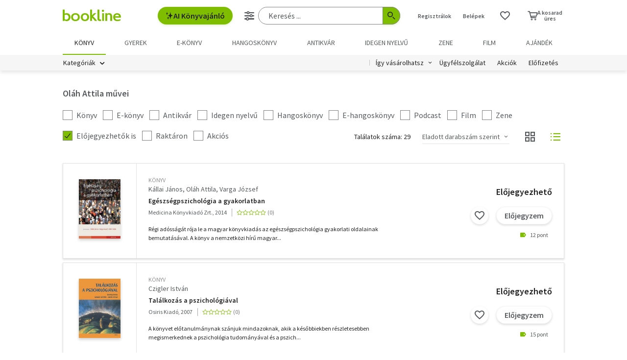

--- FILE ---
content_type: text/html;charset=UTF-8
request_url: https://bookline.hu/szerzo/olah-attila/89836?page=1
body_size: 22865
content:
<!DOCTYPE html>
<html lang="hu">
    <head>
        <!-- Meta -->
        <title>Oláh Attila - Könyvei / Bookline</title>
    
        <link rel="manifest" href="/manifest.webmanifest?v=1">
        <link rel="shortcut icon" href="https://marvin.bline.hu/assets/favicon.ico">
		<link rel="canonical" href="https://bookline.hu/szerzo/olah-attila/89836?page=1">
        
        <meta http-equiv="content-type" content="text/html; charset=utf-8"/>
        <meta name="viewport" content="width=device-width, initial-scale=1.0">
            <meta property="fb:app_id" content="159078607442223"/>
            <meta name="facebook-domain-verification" content="jhq2zl6gs5r1tn3llbxniiip5op9kh"/>
            <meta property="og:locale" content="hu_HU"/>
            <meta property="og:site_name" content="bookline.hu"/>
            <meta property="og:type" content="website"/>
            <meta property="og:description" content="Válassz több 10 000 könyv közül! Könyvek már 400 Ft-tól, újdonságok, klasszikusok, bestsellerek, könyvajánlók. Rendelj online egyszerűen a bookline online könyvesboltból!"/>
            <meta property="og:image" content="https://marvin.bline.hu/img/opengraphimage.jpg"/>
            <meta property="og:title" content="Oláh Attila - Könyvei / Bookline"/>
            <meta name="description" content="Rendeld meg Oláh Attila könyveit a Bookline-on és gyűjts törzsvásárlói pontokat!"/>

        <!-- Javascript -->
	        <script type="text/javascript" src="https://marvin.bline.hu/assets/js/vendor/sentry-bundle-9.11.0.min.js" crossorigin="anonymous"></script>
	        <script>
			    Sentry.init({
			        dsn: 'https://087b04d479bee4f7d69069fbb9a7c8c1@bookline.hu/5'
			    });
   	        </script>
        <script data-ot-ignore type="text/javascript" src="https://marvin.bline.hu/assets/js/vendor/jquery-3.5.1.min.js"></script>
		<script type="text/javascript" src="https://marvin.bline.hu/assets/js/vendor/jquery.inputmask.js"></script>


            <!-- CORS -->
            
            <script data-ot-ignore>
                function createCORSRequest(url) {
                    var xhr = new XMLHttpRequest();
                    if ('withCredentials' in xhr) {
                        // XHR for Chrome/Firefox/Opera/Safari.
                        xhr.open('POST', url, true);
                    } else if (typeof XDomainRequest != 'undefined') {
                        // XDomainRequest for IE.
                        xhr = new XDomainRequest();
                        xhr.open('POST', url);
                    } else {
                        // CORS not supported.
                        xhr = null;
                    }
                    return xhr;
                }
                
                $(document).ready(function() {
                    var shops = [];
                    
                        shops.push('bookline.ro');
                        shops.push('bookline.sk');
                    
                    shops.forEach(function(shop) {
                        var url = '//' + shop + '/servlet/cors/crossdomaincookie';
                        var xhr = createCORSRequest(url);
            
                        if (xhr) {
	                        xhr.setRequestHeader("Content-Type", "application/x-www-form-urlencoded");
                            xhr.withCredentials = true;
                            xhr.send("jsessionid=I1ImuWbYh3W1zsIJBt-L-ZglxO1hcP5grwHxVJti");
                        } else {
                            console.log('CORS not supported');
                        }
                    });
                });
            </script>
        
        <script data-ot-ignore>
        	<!-- Google Tag Manager -->
        	var bl_tab = 'bookline.hu/book';
        	var bl_device_type = 'desktop';
        	<!-- CSRF token -->
        	var secure_token_value = "ca152c45-cf87-4c2b-94a1-ba390e25c39c";
        	var quickSearchUrl = "https://srch.bookline.hu/quick";
        </script>

		<script>
			if (typeof dataLayer === 'undefined') {
			dataLayer = [];
			
			(function(w,d,s,l,i){w[l]=w[l]||[];w[l].push({'gtm.start':
				new Date().getTime(),event:'gtm.js'});var f=d.getElementsByTagName(s)[0], j=d.createElement(s),dl=l!='dataLayer'?'&l='+l:''; j.setAttributeNode(d.createAttribute('data-ot-ignore')) ;j.async=true;j.src=
				'//www.googletagmanager.com/gtm.js?id='+i+dl;f.parentNode.insertBefore(j,f);
				})(window,document,'script','dataLayer','GTM-JZZJ');
			}
		</script>
        <!-- End Google Tag Manager -->


        <!-- Google analytics tag -->
        <script type="text/plain" class="optanon-category-C0002">
            (function(i,s,o,g,r,a,m){i['GoogleAnalyticsObject']=r;i[r]=i[r]||function(){
            (i[r].q=i[r].q||[]).push(arguments)},i[r].l=1*new Date();a=s.createElement(o),
            m=s.getElementsByTagName(o)[0];a.async=1;a.src=g;m.parentNode.insertBefore(a,m)
            })(window,document,'script','//www.google-analytics.com/analytics.js','ga');

            ga('create', 'UA-38036210-1', 'auto', { 'allowLinker': true });
            ga('require', 'linker');
            ga('linker:autoLink', [/^([\.|a-z]*)(bookline)\.(hu|ro|sk)$/]);
            
        
            ga('send', 'pageview');
        </script>

        <!-- Google Ad Manager tag -->
        <script async src="https://securepubads.g.doubleclick.net/tag/js/gpt.js" class="optanon-category-C0004"></script>
        <script class="optanon-category-C0004">
			window.googletag = window.googletag || {cmd: []};
        	var adManagerCommands = [];
        
			adManagerCommands.push(function() {
				googletag.pubads().enableSingleRequest();
				
				googletag.pubads().collapseEmptyDivs(true);

				
				
				googletag.enableServices();
			});
        </script>
        
	        <!-- Intercom Messenger tag -->
    	    <script>
        	    window.intercomSettings = {
            	    api_base: "https://api-iam.intercom.io",
	                app_id: "yswg9lbu"
    	        };
        	    // We pre-filled your app ID in the widget URL: 'https://widget.intercom.io/widget/yswg9lbu'
            	(function(){var w=window;var ic=w.Intercom;if(typeof ic==="function"){ic('reattach_activator');ic('update',w.intercomSettings);}else{var d=document;var i=function(){i.c(arguments);};i.q=[];i.c=function(args){i.q.push(args);};w.Intercom=i;var l=function(){var s=d.createElement('script');s.type='text/javascript';s.async=true;s.src='https://widget.intercom.io/widget/yswg9lbu';var x=d.getElementsByTagName('script')[0];x.parentNode.insertBefore(s,x);};if(document.readyState==='complete'){l();}else if(w.attachEvent){w.attachEvent('onload',l);}else{w.addEventListener('load',l,false);}}})();
	        </script>
        
        <!-- BEGIN CJ TRACKING CODE -->
		<!-- END CJ TRACKING CODE -->
		
        <!-- CSS -->
    	<link rel="stylesheet" type="text/css" href="https://marvin.bline.hu/assets/d/css/compiled.css?v=1768846928993" />
    </head>
    <body class="is-desktop">
        <noscript><iframe src="//www.googletagmanager.com/ns.html?id=GTM-JZZJ" height="0" width="0" style="display:none;visibility:hidden"></iframe></noscript>

    



<header id="header" class="c-header js-toggler" data-toggler=".is-opened-search">
    <div class="js-sticky u-bg-white" data-top-anchor="header:top" data-options='{"params":{"marginTop":0,"stickyOn":"small"}}'>

        
	    <div class="l-container l-gutter-collapse-px">
	        <div class="l-align-middle  l-flex ">
	            <div class="l-flex__item l-flex__item--auto">
		            <div class="c-header__logo-block">
		                <div class="l-flex  l-align-middle  l-height-100">
		                    <div data-toggler="opened" id="menu-btn" class="l-flex__item l-flex__item--shrink">
		                        <a data-toggle="offcanvas-menu" class="c-header__hamburger">
		                            <span></span>
		                            <span></span>
		                            <span></span>
		                            <span></span>
		                        </a>
		                    </div>
		                    <div class="l-flex__item l-flex__item--shrink l-gutter-px l-gutter-collapse-px">
		                        <a class="c-header__logo " href="/"><i aria-hidden="true" class="icon-bookline-logo-bw"></i></a>
		                    </div>
		                </div>
		            </div>
            	</div>
            
            	<div class="l-flex__item l-flex__item--shrink">
            		<div id="search-bar" class="c-header__search-block c-search">
		                <div class="l-flex l-align-middle l-height-100">
			                    <div class="l-flex__item l-flex__item--shrink u-mr-16">
			                        <button onclick="Intercom('showNewMessage'); return false;" class="o-button o-button--primary has-icon is-inline-icon o-button--size-medium@small l-gutter-ml">
			                            <i aria-hidden="true" class="icon-ic-ai icon-small"></i>
			                            AI Könyvajánló
	                    			</button>
	                    		</div>
		                    <div class="l-flex__item l-flex__item--auto">
	                            <form id="header-search-form" action="/search/search.action" class="c-search-bar" method="GET" role="search">
	                                <input type="hidden" name="page" value="1">
                            
	                                <a data-options='{"params":{"position":"left","alignment":"center"}}' href="/search/advancedSearch!input.action" aria-label="Részletes keresés" class="js-tooltip o-button-icon o-button-icon--size-medium  o-button-icon--secondary is-ghost">
										<span aria-hidden="true" class="icon-ic-sliders"></span>
	                                </a>
                          
	                                <fieldset class="c-search-bar__fieldset">
	                                    <div class="o-form-elem">
                                    		<label class="o-form-elem__label is-hidden" for="search-field">Keresés</label>
	                                        <div class="o-form-elem__wrapper">
	                                            <input placeholder="Keresés ..." class="o-form-elem__input js-clearable-search js-autocomplete " type="search" id="search-field" name="searchfield" autocomplete="off" value="">
	                                        </div>
                            			</div>
                            
	                                    <button type="submit" class="o-button-icon o-button-icon--size-medium o-button-icon--icon-size-medium o-button-icon--primary" aria-label="Keresés indítása">
	                                    	<span aria-hidden="true" class="icon-ic-search"></span>
	                                   	</button>
									</fieldset>
	                            </form>
							</div>
						</div>
					</div>                        
            	</div>

	            <div class="l-flex__item l-flex__item--shrink">
		            <div class="c-header__icos-block">
		                <div class="l-flex l-align-middle l-align-right">
		                    <div class="l-flex__item l-flex__item--shrink u-text-center l-gutter-mr u-position-relative">
		                        	<ul class="c-button-list">
		                                <li>
		                                    <button data-toggle="registration-dropdown" aria-label="Regisztráció">Regisztrálok</button>
		                                </li>
		                                <li>
		                                    <button data-toggle="login-dropdown" aria-label="Belépés">Belépek</button>
		                                </li>
		                        	</ul>
		                    </div>
		
		                    
		                    <div class="l-flex__item l-flex__item--shrink l-gutter-2x-mr ">
								<a href="/productshelf/productshelfMain.action" class="o-button-icon o-button-icon--size-large o-button-icon--size-medium@large o-button-icon--secondary is-ghost" aria-label="Kívánságlista"><i class="icon-heart"></i></a>
		                    </div>
		

<div class="l-flex__item l-flex__item--shrink c-header__cart-section" id="header-cart">
    <button type="button" class="o-cart-btn u-text-center js-cart-dropdown" data-toggle="cart-dropdown" aria-label="Kosár - 0 termék, összesen 0 Ft">
        <i data-cart-quantity="0" aria-hidden="true" class="icon-ic-cart o-cart-btn__icon "></i>
        <span class="o-cart-btn__amount">A kosarad<br>üres</span>
    </button>

    <div class="js-dropdown o-dropdown-pane c-cart-dropdown" id="cart-dropdown" data-options='{"params":{"position":"bottom","alignment":"center","allowOverlap":true,"closeOnClick":true}}'>
        
        <div id="cart" class="c-cart " >
<aside class="c-cart-recommendation" id="cart-recommendation">
    <header class="c-cart-recommendation__header">
        Ezt is ajánljuk:
    </header>

        <div class="l-gutter-2x-px ">
    <div class="c-cart-recommendation-book u-text-center l-gutter-pt l-gutter-2x-pb" data-product='{&#34;id&#34;:&#34;22:319053&#34;,&#34;name&#34;:&#34;Ahol a folyami rákok énekelnek - puha kötés&#34;,&#34;category&#34;:&#34;000_hu_book_700_710_711_001_001_003_000&#34;,&#34;variant&#34;:&#34;Delia Owens&#34;,&#34;price&#34;:&#34;5100&#34;,&#34;list&#34;:&#34;cartrecommendation&#34;,&#34;position&#34;:1}'>
        <div class="c-cart-recommendation-book__thumb-block l-gutter-py">


<figure class="o-product-figure u-position-relative c-cart-recommendation-book__figure ">
        <a class="o-product-figure__anchor" title="Delia Owens: Ahol a folyami rákok énekelnek - puha kötés könyv" href="/product/home.action?_v=Delia_Owens_Ahol_a_folyami_rakok_enekel&type=22&id=319053"><img class="o-product-figure__thumb    o-product-figure__thumb--shadow   >js-interchange " src="https://marvin.bline.hu/product_tnimages_6/1486/TN6_ID22-319053.JPG"  alt="Delia Owens: Ahol a folyami rákok énekelnek - puha kötés könyv"></a>

    
</figure>

        </div>
    
        <span class="c-cart-recommendation-book__category">könyv</span>

            <div class="c-cart-recommendation-book__authors">
                        <a href="/szerzo/delia-owens/12891862?page=1" class="c-cart-recommendation-book__author">Delia Owens</a>
            </div>

        <a href="/product/home.action?_v=Delia_Owens_Ahol_a_folyami_rakok_enekel&type=22&id=319053&ca=RECOMMEND_CART%3ABOOKLINE" class="c-cart-recommendation-book__title u-text-ellipsis" title="Delia Owens: Ahol a folyami rákok énekelnek - puha kötés könyv">Ahol a folyami rákok énekelnek - puha kötés</a>
    
            <div data-stars="5" data-favcount="129" class="o-rating-block-simple l-gutter-my"></div>
        
        <div class="l-flex__item">
            <nav class="o-button-group l-align-center">
    <a rel="nofollow" href="/product/home!addToShelf.action?pid=22:319053" class="product_22_319053 o-button-icon o-button-icon--secondary js-ajax js-tooltip" title="Kívánságlistához adom"><i aria-hidden="true" class="icon-heart"></i></a>
    

    
            <a rel="nofollow" href="/order/cart!add.action?showCartPage=false" class="o-button o-button--primary o-button--size-medium  js-ajax  test-cart-sellable "  data-options='{"apid": "22:319053", "ca": "RECOMMEND_CART:BOOKLINE", "trackingCode": "", "amount": 1, "psu": "" }'>Kosárba</a>
            </nav>
        </div>
    </div>
    <div class="c-cart-recommendation-book u-text-center l-gutter-pt l-gutter-2x-pb" data-product='{&#34;id&#34;:&#34;22:358279&#34;,&#34;name&#34;:&#34;A térfogatszámításról I.&#34;,&#34;category&#34;:&#34;000_hu_book_700_710_711_001_001_003_003&#34;,&#34;variant&#34;:&#34;Solvej Balle&#34;,&#34;price&#34;:&#34;4050&#34;,&#34;list&#34;:&#34;cartrecommendation&#34;,&#34;position&#34;:2}'>
        <div class="c-cart-recommendation-book__thumb-block l-gutter-py">


<figure class="o-product-figure u-position-relative c-cart-recommendation-book__figure ">
        <a class="o-product-figure__anchor" title="Solvej Balle: A térfogatszámításról I. könyv" href="/product/home.action?_v=Balle_Solvej_A_terfogatszamitasrol_1_&type=22&id=358279"><img class="o-product-figure__thumb    o-product-figure__thumb--shadow   >js-interchange " src="https://marvin.bline.hu/product_tnimages_6/715/TN6_ID22-358279.JPG"  alt="Solvej Balle: A térfogatszámításról I. könyv"></a>

    
</figure>

        </div>
    
        <span class="c-cart-recommendation-book__category">könyv</span>

            <div class="c-cart-recommendation-book__authors">
                        <a href="/szerzo/solvej-balle/13067932?page=1" class="c-cart-recommendation-book__author">Solvej Balle</a>
            </div>

        <a href="/product/home.action?_v=Balle_Solvej_A_terfogatszamitasrol_1_&type=22&id=358279&ca=RECOMMEND_CART%3ABOOKLINE" class="c-cart-recommendation-book__title u-text-ellipsis" title="Solvej Balle: A térfogatszámításról I. könyv">A térfogatszámításról I.</a>
    
            <div data-stars="5" data-favcount="1" class="o-rating-block-simple l-gutter-my"></div>
        
        <div class="l-flex__item">
            <nav class="o-button-group l-align-center">
    <a rel="nofollow" href="/product/home!addToShelf.action?pid=22:358279" class="product_22_358279 o-button-icon o-button-icon--secondary js-ajax js-tooltip" title="Kívánságlistához adom"><i aria-hidden="true" class="icon-heart"></i></a>
    

    
            <a rel="nofollow" href="/order/cart!add.action?showCartPage=false" class="o-button o-button--primary o-button--size-medium  js-ajax  test-cart-sellable "  data-options='{"apid": "22:358279", "ca": "RECOMMEND_CART:BOOKLINE", "trackingCode": "", "amount": 1, "psu": "" }'>Kosárba</a>
            </nav>
        </div>
    </div>
        </div>

    <div class="u-text-center l-gutter-mb">
        <a rel="nofollow" href="/order/cart!recommendation.action" class="js-ajax">Frissítés</a>
    </div>
    
	<script type="text/plain" class="optanon-category-C0004">
		dataLayer.push({ 'event': 'cart-recommendation-displayed' });
	</script>
</aside>

            <div class="l-height-100 l-flex-vertical">
                <header class="c-cart__header l-flex__item">
                    <div class="l-flex l-align-middle l-gutter-2x-px">
                        <div class="l-flex__item l-flex__item--shrink">
                            <div class="o-h2 c-cart__title l-gutter-collapse-mb">Kosár</div>
                        </div>
                        <div class="l-flex__item l-flex__item--auto u-text-right">
                            <p class="l-gutter-collapse-mb test-cart-totalAmount">0 db termék</p>
                        </div>
                    </div>
                </header>
                

                    <div class="c-cart__message l-width-100 l-flex__item u-border-top-gray l-gutter-2x-px l-gutter-py u-text-left u-text-semibold">Még nincs termék a kosárban.</div>
    
                <footer class="l-flex__item l-flex__item--grow">
                    <div class="c-cart__footer l-flex l-align-middle l-gutter-2x-px l-gutter-2x-py">
                        <div class="l-flex__item l-flex__item--shrink">
                            <div class="o-h6 l-gutter-collapse-mb">Fizetendő:</div>
                            <div class="o-h3 c-cart__total-amount l-gutter-collapse-mb">0 Ft</div>
                        </div>
                        <div class="l-flex__item l-flex__item--auto u-text-right">
                            <a class="o-button o-button--size-large o-button--primary has-min-width" href="/order/cart!view.action">Tovább</a>
                        </div>
                    </div>
                </footer>
            </div>
        </div>
    </div>
</div>
		                    
		                        <div class="js-dropdown o-dropdown-pane c-login-dropdown" id="login-dropdown" data-options='{"params":{"position":"bottom","alignment":"center","autoFocus":true,"allowOverlap":true,"closeOnClick":true}}'>
		                            <div class="o-form">
		                                <div class="o-h2 o-form__title u-text-center l-gutter-mb">BELÉPÉS</div>
	<script src="https://www.google.com/recaptcha/api.js?hl=hu" async defer></script>
	<script>
		
		function onSubmitheaderLoginForm(token) {
			var form = jQuery('#' + 'headerLoginForm');
			// Manualisan kell kuldeni, a gyari (g-recaptcha-response) mezo empty backend-en 
			form.append("<input type='hidden' name='captcha-response' value='" + token + "' />");
			form.submit();
		}
		
		jQuery(document).ready(function() {// ez segíti hogy csak akkor hívódjon az onSubmit és akkor dobja fel esetlegesen a recaptchat-t ha már full valid a form
		    var form = jQuery('#' + 'headerLoginForm');
		    form.on("click", '#' + 'headerLoginSubmit', function(e) {
		      	if (form[0].checkValidity()) {
		        	e.preventDefault();

		        	const recaptchaPlaceholder = document.querySelector('#recaptchaheaderLoginForm');
		        	if (!recaptchaPlaceholder) {
		        		// Component.Recaptcha hianyzik a template-en a form-bol
		        		console.log('recaptchaPlaceholder not found!');
		        	}
		        	
		        	recaptchaWidgetheaderLoginForm = grecaptcha.render(
						recaptchaPlaceholder, {
						'sitekey' : '6LdFy9cUAAAAAAFZPF_py6Iq9TKUMaJVINDdMbSq',
						'callback' : 'onSubmitheaderLoginForm',
						'size' : 'invisible'
						}
					);
		        	grecaptcha.execute(recaptchaWidgetheaderLoginForm);
		      	}
	    	});
		});
	</script>
		                                <form id="headerLoginForm" novalidate class="u-text-left js-validate o-form l-flex l-flex--py l-align-center" action="/user/login.action" method="post">
<input name="secure_token" type="hidden" value="ca152c45-cf87-4c2b-94a1-ba390e25c39c"/>		                                	
		                                    <div class="l-flex__item l-flex__item--12@small">
		                                        <fieldset class="l-flex l-flex--py">
		                                            <div class="l-flex__item l-flex__item--12@small">







<div class="o-form-elem     ">
        <label class="o-form-elem__label" for="id_2457277"><span class="o-form-elem__label-required" aria-hidden="true">*</span>Felhasználónév vagy e-mail-cím</label>
    
    <div class="o-form-elem__wrapper">


		
	
	        <input  placeholder=" "   required aria-required="true"  autocapitalize="off"  class="o-form-elem__input js-validate-me   " type="text" id="id_2457277" name="username" value="" maxlength="80"        />
	    
	        <span id="id_2457277-description" class="o-form-elem__description">
	        </span>
	        
	        <span id="id_2457277-valid" class="o-form-elem__valid">
	        </span>
		    
	        <span id="id_2457277-error" class="o-form-elem__error" role="alert" aria-live="polite">
	        	<i aria-hidden="true" class="o-form-elem__status-icon icon-alert-triangle"></i> Felhasználónév- Rossz/Hiányzó adat
	        </span>
	</div>
</div>		                                            </div>
		                                            <div class="l-flex__item l-flex__item--12@small">







<div class="o-form-elem     ">
        <label class="o-form-elem__label" for="id_2457278"><span class="o-form-elem__label-required" aria-hidden="true">*</span>Jelszó</label>
    
    <div class="o-form-elem__wrapper">


		
        	<a class="o-form-elem__show-password js-visible-password"><i aria-hidden="true" class="icon-ic-eye"></i></a>
	
	        <input  placeholder=" "   required aria-required="true"  autocapitalize="off"  class="o-form-elem__input js-validate-me   " type="password" id="id_2457278" name="password" value=""         />
	    
	        <span id="id_2457278-description" class="o-form-elem__description">
	        </span>
	        
	        <span id="id_2457278-valid" class="o-form-elem__valid">
	        </span>
		    
	        <span id="id_2457278-error" class="o-form-elem__error" role="alert" aria-live="polite">
	        	<i aria-hidden="true" class="o-form-elem__status-icon icon-alert-triangle"></i> Jelszó - Rossz/Hiányzó adat
	        </span>
	</div>
</div>		                                            </div>
		        									
													<div class="l-flex__item l-flex__item--12@small l-gutter-mt u-text-center">
														<button type="submit" id="headerLoginSubmit" class="o-button o-button--primary o-button--size-large l-width-100" value="Belépek">Belépek</button>
													</div>
													
<div id="recaptchaheaderLoginForm"></div>		
		                                            <div class="l-flex__item l-flex__item--12@small u-text-center">
		                                                <a class="o-form__link" href="/user/lostpassword!input.action">Elfelejtetted a jelszavad?</a>
		                                            </div>
		                                            
		                                            <div class="l-flex__item l-flex__item--12@small u-text-center">
		                                                <hr class="o-hr o-hr--small">
		                                            </div>
		                                            
		                                            
		                                                <div class="l-flex__item l-flex__item--12@small u-text-center">
		                                                    <h5 class="l-gutter-collapse-mb">Vagy lépj be a facebook
		                                                         vagy 
		                                                        google fiókoddal</h5>
		                                                </div>
		                                                    <div class="l-flex__item l-flex__item--12@small u-text-center">
		                                                        <a class="o-button o-button--tertiary o-button--size-large l-width-100" href="/user/fbLogin!fbLoginFirst.action">Belépés Facebook-fiókkal</a>
		                                                    </div>
		                                                    <div class="l-flex__item l-flex__item--12@small u-text-center">
		                                                        <a class="o-button o-button--tertiary o-button--size-large l-width-100" href="/user/googleLogin!googleLoginFirst.action">Belépés Google-fiókkal</a>
		                                                    </div>
		                                        </fieldset>
		                                	</div>
		                                </form>
		                                
		                                <button class="js-close o-button-icon  o-button-icon--size-medium o-button-icon--secondary  is-ghost o-close-btn" aria-label="Bezár" type="button">
		                                    <span aria-hidden="true">&times;</span>
		                                </button>
		                            </div>
		                        </div>
		                        
		                        <div class="js-dropdown o-dropdown-pane c-registration-dropdown" id="registration-dropdown" data-options='{"params":{"position":"bottom","alignment":"center","autoFocus":true,"allowOverlap":true,"closeOnClick":true}}'>
		                            <div class="o-form">
		                                <div class="o-h2 o-form__title u-text-center l-gutter-mb">REGISZTRÁCIÓ</div>
		
		                                <div class="u-text-left l-flex l-flex--py l-align-center">
		                                    <div class="l-flex__item l-flex__item--12@small u-text-center">
		                                        <a class="o-button o-button--primary o-button--size-large l-width-100 u-text-nowrap test-reg-normal" href="/user/registration!input.action">Természetes személyként</a>
		                                    </div>
		                                    <div class="l-flex__item l-flex__item--12@small u-text-center ">
		                                        <a class="o-button o-button--primary o-button--size-large l-width-100 u-text-nowrap test-reg-company" href="/user/registration!input.action?regType=company">Jogi személyként</a>
		                                    </div>
		                                </div>
		                            </div>
		                            
		                            <button class="js-close o-button-icon  o-button-icon--size-medium o-button-icon--secondary  is-ghost o-close-btn" aria-label="Bezár" type="button">
		                                <span aria-hidden="true">&times;</span>
		                            </button>
		                        </div>
		                </div>
		            </div>
        		</div>
            </div>
        </div>

		<div class="l-container l-align-middle  l-flex l-gutter-collapse-px">
        	<div class="c-header__department-block">
            	<nav class="c-main-nav" aria-label="Termékkategóriák">
            		<ul>
		                    <li class="c-main-nav__item">
		                        <a href="/" class="is-selected" role="menuitem" aria-current="page" tabindex="0" title="Könyv, Könyvek, Könyvrendelés, Könyvesbolt">
		                       		Könyv
		                       		
		                       	</a>
		                    </li>
		                    <li class="c-main-nav__item">
		                        <a href="/?tab=gyerek" class="" role="menuitem" aria-current="page" tabindex="0" title="Ifjúsági és gyerekkönyvek">
		                       		Gyerek
		                       		
		                       	</a>
		                    </li>
		                    <li class="c-main-nav__item">
		                        <a href="/?tab=ekonyv" class="" role="menuitem" aria-current="page" tabindex="0" title="E-könyv, ekönyvek, pdf könyv, könyv letöltés
">
		                       		e-könyv
		                       		
		                       	</a>
		                    </li>
		                    <li class="c-main-nav__item">
		                        <a href="/?tab=audiobook" class="" role="menuitem" aria-current="page" tabindex="0" title="Hangoskönyvek">
		                       		hangoskönyv
		                       		
		                       	</a>
		                    </li>
		                    <li class="c-main-nav__item">
		                        <a href="/?tab=antikvarium" class="" role="menuitem" aria-current="page" tabindex="0" title="Antikvár könyvek, Antikvár könyvesbolt">
		                       		Antikvár
		                       		
		                       	</a>
		                    </li>
		                    <li class="c-main-nav__item">
		                        <a href="/?tab=idegennyelvu" class="" role="menuitem" aria-current="page" tabindex="0" title="Idegen nyelvű könyvek">
		                       		Idegen nyelvű
		                       		
		                       	</a>
		                    </li>
		                    <li class="c-main-nav__item">
		                        <a href="/?tab=zene" class="" role="menuitem" aria-current="page" tabindex="0" title="Zenei CD, DVD rendelés, vásárlás">
		                       		Zene
		                       		
		                       	</a>
		                    </li>
		                    <li class="c-main-nav__item">
		                        <a href="/?tab=film" class="" role="menuitem" aria-current="page" tabindex="0" title="Filmek Vásárlása, Film letöltés">
		                       		Film
		                       		
		                       	</a>
		                    </li>
		                    <li class="c-main-nav__item">
		                        <a href="/?tab=jatek" class="" role="menuitem" aria-current="page" tabindex="0" title="Ajándék, utalvány vásárlás, rendelés">
		                       		Ajándék
		                       		
		                       	</a>
		                    </li>
	            	</ul>
	            </nav>
	    	</div>
    	</div>
    	
        <div class="u-bg-gray u-position-relative">
            <div class="l-container l-flex l-gutter-collapse-px">
                <div class="l-flex__item l-flex__item--auto">
                    <div class="c-header__category-block">

        <div id="category-tags" class="o-category-tags">
	            <div class="o-category-tags__tag">
	                <a data-toggle="megamenu-dropdown" class="o-category-btn">Kategóriák</a>
	            	<div class="js-dropdown js-mega-menu o-dropdown-pane c-mega-menu" id="megamenu-dropdown" data-options='{"params":{"hover":true,"hoverPane": true, "hoverDelay":0,"hOffset":0,"position":"top","alignment":"right","allowOverlap":true,"closeOnClick":true}}'>
		      			<div class="js-lazyload c-mega-menu__container " data-src="/category/categoryDropdown!componentContent.action?tab=konyv"></div>
	          		</div>
	          	</div>
	
	    </div>
                    </div>
                </div>
                
                <div class="l-flex__item l-flex__item--shrink">
                    <div class="c-header__menu-block u-text-right u-position-relative">
                        <nav class="c-simple-nav l-align-middle">
                            <div class="o-dropdown-block">
                                <a data-toggle="order-dropdown" class="o-dropdown-block__button test_igy_vasar">Így vásárolhatsz</a>
                                <div class="js-dropdown o-dropdown-pane o-dropdown-block__dropdown" id="order-dropdown" data-options='{"params":{"vOffset":5,"position":"bottom","alignment":"left","allowOverlap":true,"closeOnClick":true}}'>
                                    <nav class="o-dropdown-nav u-text-left">
                                        <a class="o-dropdown-nav__btn" href="/news/news.action?id=11959">Szolgáltatások</a>
                                        <a class="o-dropdown-nav__btn dropdown_test_fizetes" href="/news/help.action#termsofpayment">Fizetés</a>
                                        <a class="o-dropdown-nav__btn dropdown_test_szallitas" href="/news/help.action#atvmod">Szállítás</a>
                                        <a class="o-dropdown-nav__btn" href="/news/news.action?id=11573">Átvevőhelyek</a>
                                        <a class="o-dropdown-nav__btn dropdown_test_sugo" href="/news/help.action">Súgó</a>
                                    </nav>
                                </div>
                            </div>

                            <a class="c-simple-nav__btn" href="/news/help.action">Ügyfélszolgálat</a>
                                <a class="c-simple-nav__btn" href="/#akcioink">Akciók</a>
                            <a class="c-simple-nav__btn" href="/elofizetes">
						        Előfizetés
						    </a>
                        </nav>
                    </div>
                </div>
            </div>
        </div>
    </div>
</header>


	

<main class="l-wrapper">
<div id="pageable-product-result-content">
    
	
    <div class="c-search-order l-container l-gutter-2x-px l-gutter-3x-mt l-gutter-2x-collapse-px@medium l-flex__item l-flex__item--4@small">
        
        
            <div class="o-section-description t-content l-gutter-2x-mt">
                <div class="c-page-title">
    <h1 class="c-page-title__title">Oláh Attila művei</h1>
</div>
            </div>
    </div>
    
    
        <section id="resultSection" class="c-search-results t-listitem l-container l-gutter-my l-gutter-2x-px l-gutter-2x-collapse-px@medium">

<header class="l-gutter-2x-mb c-product-list-header">
    <form novalidate class="js-validate  o-form l-flex l-flex--py" action="/szerzo/olah-attila/89836?page=1" method="post">
<input name="secure_token" type="hidden" value="ca152c45-cf87-4c2b-94a1-ba390e25c39c"/>    	
                
                    <div class="l-flex__item l-flex__item--12@small">
                        <div class="l-flex l-flex--my l-align-middle">
                            <div class="l-flex__item l-flex__item--shrink l-gutter-pr">





<div class="o-form-elem   ">
    <input type="hidden" name="__checkbox_enableBook" value="true">
    <label class="o-form-elem__label-checkbox   " for="id_2457293">
	    <input	
	    		
	    		
	    		 
	    		aria-labelledby="id_2457293-label"
	    		aria-describedby="id_2457293-description"
	    		class="o-form-elem__input-checkbox      "
	    		type="checkbox"
	    		value="true"
	    		aria-checked="true"
	    		id="id_2457293"
	    		name="enableBook"
	    		
	    		data-orig="false"
	    		onChange="submitForm(this)"
	    		
	    		
	    		
	    />
	    
	    <span id="id_2457293-label">
		    Könyv
		    
		</span> 
    </label>
    
    <span id="id_2457293-description" class="o-form-elem__description has-no-icon">
    </span>
    
    <span id="id_2457293-valid" class="o-form-elem__valid">
    </span>
    
    <span id="id_2457293-error" class="o-form-elem__error" role="alert" aria-live="polite">
    	<i aria-hidden="true" class="o-form-elem__status-icon icon-alert-triangle"></i> Rossz/Hiányzó adat
    </span>
</div>                            </div>
                            <div class="l-flex__item l-flex__item--shrink l-gutter-pr">





<div class="o-form-elem   ">
    <input type="hidden" name="__checkbox_enableEbook" value="true">
    <label class="o-form-elem__label-checkbox   " for="id_2457294">
	    <input	
	    		
	    		
	    		 
	    		aria-labelledby="id_2457294-label"
	    		aria-describedby="id_2457294-description"
	    		class="o-form-elem__input-checkbox      "
	    		type="checkbox"
	    		value="true"
	    		aria-checked="true"
	    		id="id_2457294"
	    		name="enableEbook"
	    		
	    		data-orig="false"
	    		onChange="submitForm(this)"
	    		
	    		
	    		
	    />
	    
	    <span id="id_2457294-label">
		    E-könyv
		    
		</span> 
    </label>
    
    <span id="id_2457294-description" class="o-form-elem__description has-no-icon">
    </span>
    
    <span id="id_2457294-valid" class="o-form-elem__valid">
    </span>
    
    <span id="id_2457294-error" class="o-form-elem__error" role="alert" aria-live="polite">
    	<i aria-hidden="true" class="o-form-elem__status-icon icon-alert-triangle"></i> Rossz/Hiányzó adat
    </span>
</div>                            </div>
                            <div class="l-flex__item l-flex__item--shrink l-gutter-pr">





<div class="o-form-elem   ">
    <input type="hidden" name="__checkbox_enableOldbook" value="true">
    <label class="o-form-elem__label-checkbox   " for="id_2457295">
	    <input	
	    		
	    		
	    		 
	    		aria-labelledby="id_2457295-label"
	    		aria-describedby="id_2457295-description"
	    		class="o-form-elem__input-checkbox      "
	    		type="checkbox"
	    		value="true"
	    		aria-checked="true"
	    		id="id_2457295"
	    		name="enableOldbook"
	    		
	    		data-orig="false"
	    		onChange="submitForm(this)"
	    		
	    		
	    		
	    />
	    
	    <span id="id_2457295-label">
		    Antikvár
		    
		</span> 
    </label>
    
    <span id="id_2457295-description" class="o-form-elem__description has-no-icon">
    </span>
    
    <span id="id_2457295-valid" class="o-form-elem__valid">
    </span>
    
    <span id="id_2457295-error" class="o-form-elem__error" role="alert" aria-live="polite">
    	<i aria-hidden="true" class="o-form-elem__status-icon icon-alert-triangle"></i> Rossz/Hiányzó adat
    </span>
</div>                            </div>
                            <div class="l-flex__item l-flex__item--shrink l-gutter-pr">





<div class="o-form-elem   ">
    <input type="hidden" name="__checkbox_enableForeign" value="true">
    <label class="o-form-elem__label-checkbox   " for="enableForeign">
	    <input	
	    		
	    		
	    		 
	    		aria-labelledby="enableForeign-label"
	    		aria-describedby="enableForeign-description"
	    		class="o-form-elem__input-checkbox      "
	    		type="checkbox"
	    		value="true"
	    		aria-checked="true"
	    		id="enableForeign"
	    		name="enableForeign"
	    		
	    		data-orig="false"
	    		
	    		
	    		
	    		
	    />
	    
	    <span id="enableForeign-label">
		    Idegen nyelvű
		    
		</span> 
    </label>
    
    <span id="enableForeign-description" class="o-form-elem__description has-no-icon">
    </span>
    
    <span id="enableForeign-valid" class="o-form-elem__valid">
    </span>
    
    <span id="enableForeign-error" class="o-form-elem__error" role="alert" aria-live="polite">
    	<i aria-hidden="true" class="o-form-elem__status-icon icon-alert-triangle"></i> Rossz/Hiányzó adat
    </span>
</div>                            </div>
                            
                            
                            <div class="l-flex__item l-flex__item--shrink l-gutter-pr">





<div class="o-form-elem   ">
    <input type="hidden" name="__checkbox_enableAudiobook" value="true">
    <label class="o-form-elem__label-checkbox   " for="id_2457296">
	    <input	
	    		
	    		
	    		 
	    		aria-labelledby="id_2457296-label"
	    		aria-describedby="id_2457296-description"
	    		class="o-form-elem__input-checkbox      "
	    		type="checkbox"
	    		value="true"
	    		aria-checked="true"
	    		id="id_2457296"
	    		name="enableAudiobook"
	    		
	    		data-orig="false"
	    		onChange="submitForm(this)"
	    		
	    		
	    		
	    />
	    
	    <span id="id_2457296-label">
		    Hangoskönyv
		    
		</span> 
    </label>
    
    <span id="id_2457296-description" class="o-form-elem__description has-no-icon">
    </span>
    
    <span id="id_2457296-valid" class="o-form-elem__valid">
    </span>
    
    <span id="id_2457296-error" class="o-form-elem__error" role="alert" aria-live="polite">
    	<i aria-hidden="true" class="o-form-elem__status-icon icon-alert-triangle"></i> Rossz/Hiányzó adat
    </span>
</div>                            </div>
                            <div class="l-flex__item l-flex__item--shrink l-gutter-pr">





<div class="o-form-elem   ">
    <input type="hidden" name="__checkbox_enableEaudiobook" value="true">
    <label class="o-form-elem__label-checkbox   " for="id_2457297">
	    <input	
	    		
	    		
	    		 
	    		aria-labelledby="id_2457297-label"
	    		aria-describedby="id_2457297-description"
	    		class="o-form-elem__input-checkbox      "
	    		type="checkbox"
	    		value="true"
	    		aria-checked="true"
	    		id="id_2457297"
	    		name="enableEaudiobook"
	    		
	    		data-orig="false"
	    		onChange="submitForm(this)"
	    		
	    		
	    		
	    />
	    
	    <span id="id_2457297-label">
		    E-hangoskönyv
		    
		</span> 
    </label>
    
    <span id="id_2457297-description" class="o-form-elem__description has-no-icon">
    </span>
    
    <span id="id_2457297-valid" class="o-form-elem__valid">
    </span>
    
    <span id="id_2457297-error" class="o-form-elem__error" role="alert" aria-live="polite">
    	<i aria-hidden="true" class="o-form-elem__status-icon icon-alert-triangle"></i> Rossz/Hiányzó adat
    </span>
</div>                            </div>
                            <div class="l-flex__item l-flex__item--shrink l-gutter-pr">





<div class="o-form-elem   ">
    <input type="hidden" name="__checkbox_enablePodcast" value="true">
    <label class="o-form-elem__label-checkbox   " for="id_2457298">
	    <input	
	    		
	    		
	    		 
	    		aria-labelledby="id_2457298-label"
	    		aria-describedby="id_2457298-description"
	    		class="o-form-elem__input-checkbox      "
	    		type="checkbox"
	    		value="true"
	    		aria-checked="true"
	    		id="id_2457298"
	    		name="enablePodcast"
	    		
	    		data-orig="false"
	    		onChange="submitForm(this)"
	    		
	    		
	    		
	    />
	    
	    <span id="id_2457298-label">
		    Podcast
		    
		</span> 
    </label>
    
    <span id="id_2457298-description" class="o-form-elem__description has-no-icon">
    </span>
    
    <span id="id_2457298-valid" class="o-form-elem__valid">
    </span>
    
    <span id="id_2457298-error" class="o-form-elem__error" role="alert" aria-live="polite">
    	<i aria-hidden="true" class="o-form-elem__status-icon icon-alert-triangle"></i> Rossz/Hiányzó adat
    </span>
</div>                            </div>
                            <div class="l-flex__item l-flex__item--shrink l-gutter-pr">





<div class="o-form-elem   ">
    <input type="hidden" name="__checkbox_enableFilm" value="true">
    <label class="o-form-elem__label-checkbox   " for="id_2457299">
	    <input	
	    		
	    		
	    		 
	    		aria-labelledby="id_2457299-label"
	    		aria-describedby="id_2457299-description"
	    		class="o-form-elem__input-checkbox      "
	    		type="checkbox"
	    		value="true"
	    		aria-checked="true"
	    		id="id_2457299"
	    		name="enableFilm"
	    		
	    		data-orig="false"
	    		onChange="submitForm(this)"
	    		
	    		
	    		
	    />
	    
	    <span id="id_2457299-label">
		    Film
		    
		</span> 
    </label>
    
    <span id="id_2457299-description" class="o-form-elem__description has-no-icon">
    </span>
    
    <span id="id_2457299-valid" class="o-form-elem__valid">
    </span>
    
    <span id="id_2457299-error" class="o-form-elem__error" role="alert" aria-live="polite">
    	<i aria-hidden="true" class="o-form-elem__status-icon icon-alert-triangle"></i> Rossz/Hiányzó adat
    </span>
</div>                            </div>
                            <div class="l-flex__item l-flex__item--shrink l-gutter-pr">





<div class="o-form-elem   ">
    <input type="hidden" name="__checkbox_enableAudio" value="true">
    <label class="o-form-elem__label-checkbox   " for="id_2457300">
	    <input	
	    		
	    		
	    		 
	    		aria-labelledby="id_2457300-label"
	    		aria-describedby="id_2457300-description"
	    		class="o-form-elem__input-checkbox      "
	    		type="checkbox"
	    		value="true"
	    		aria-checked="true"
	    		id="id_2457300"
	    		name="enableAudio"
	    		
	    		data-orig="false"
	    		onChange="submitForm(this)"
	    		
	    		
	    		
	    />
	    
	    <span id="id_2457300-label">
		    Zene
		    
		</span> 
    </label>
    
    <span id="id_2457300-description" class="o-form-elem__description has-no-icon">
    </span>
    
    <span id="id_2457300-valid" class="o-form-elem__valid">
    </span>
    
    <span id="id_2457300-error" class="o-form-elem__error" role="alert" aria-live="polite">
    	<i aria-hidden="true" class="o-form-elem__status-icon icon-alert-triangle"></i> Rossz/Hiányzó adat
    </span>
</div>                            </div>
                        </div>
                    </div>
    
            <div class="l-flex__item--12@small">
                <div class="o-form l-flex l-align-middle l-align-justify">
                    <div class="l-flex__item l-flex__item--shrink">
                            <div class="l-flex l-flex--my">
                                    <div class="l-flex__item l-flex__item--shrink l-gutter-pr">





<div class="o-form-elem   ">
    <input type="hidden" name="__checkbox_showPreorder" value="true">
    <label class="o-form-elem__label-checkbox   " for="id_2457301">
	    <input	
	    		
	    		
	    		 
	    		aria-labelledby="id_2457301-label"
	    		aria-describedby="id_2457301-description"
	    		class="o-form-elem__input-checkbox      "
	    		type="checkbox"
	    		value="true"
	    		aria-checked="true"
	    		id="id_2457301"
	    		name="showPreorder"
	    		checked
	    		data-orig="true"
	    		onChange="submitForm(this)"
	    		
	    		
	    		
	    />
	    
	    <span id="id_2457301-label">
		    Előjegyezhetők is
		    
		</span> 
    </label>
    
    <span id="id_2457301-description" class="o-form-elem__description has-no-icon">
    </span>
    
    <span id="id_2457301-valid" class="o-form-elem__valid">
    </span>
    
    <span id="id_2457301-error" class="o-form-elem__error" role="alert" aria-live="polite">
    	<i aria-hidden="true" class="o-form-elem__status-icon icon-alert-triangle"></i> Rossz/Hiányzó adat
    </span>
</div>                                    </div>
                                <div class="l-flex__item l-flex__item--shrink l-gutter-pr">





<div class="o-form-elem   ">
    <input type="hidden" name="__checkbox_oneDaySearch" value="true">
    <label class="o-form-elem__label-checkbox   " for="id_2457302">
	    <input	
	    		
	    		
	    		 
	    		aria-labelledby="id_2457302-label"
	    		aria-describedby="id_2457302-description"
	    		class="o-form-elem__input-checkbox      "
	    		type="checkbox"
	    		value="true"
	    		aria-checked="true"
	    		id="id_2457302"
	    		name="oneDaySearch"
	    		
	    		data-orig="false"
	    		onChange="submitForm(this)"
	    		
	    		
	    		
	    />
	    
	    <span id="id_2457302-label">
		    Raktáron
		    
		</span> 
    </label>
    
    <span id="id_2457302-description" class="o-form-elem__description has-no-icon">
    </span>
    
    <span id="id_2457302-valid" class="o-form-elem__valid">
    </span>
    
    <span id="id_2457302-error" class="o-form-elem__error" role="alert" aria-live="polite">
    	<i aria-hidden="true" class="o-form-elem__status-icon icon-alert-triangle"></i> Rossz/Hiányzó adat
    </span>
</div>                                </div>
                                    <div class="l-flex__item l-flex__item--shrink l-gutter-pr">





<div class="o-form-elem   ">
    <input type="hidden" name="__checkbox_inDevalue" value="true">
    <label class="o-form-elem__label-checkbox   " for="id_2457303">
	    <input	
	    		
	    		
	    		 
	    		aria-labelledby="id_2457303-label"
	    		aria-describedby="id_2457303-description"
	    		class="o-form-elem__input-checkbox      "
	    		type="checkbox"
	    		value="true"
	    		aria-checked="true"
	    		id="id_2457303"
	    		name="inDevalue"
	    		
	    		data-orig="false"
	    		onChange="submitForm(this)"
	    		
	    		
	    		
	    />
	    
	    <span id="id_2457303-label">
		    Akciós
		    
		</span> 
    </label>
    
    <span id="id_2457303-description" class="o-form-elem__description has-no-icon">
    </span>
    
    <span id="id_2457303-valid" class="o-form-elem__valid">
    </span>
    
    <span id="id_2457303-error" class="o-form-elem__error" role="alert" aria-live="polite">
    	<i aria-hidden="true" class="o-form-elem__status-icon icon-alert-triangle"></i> Rossz/Hiányzó adat
    </span>
</div>                                    </div>
                            </div>
                    </div>
                    <div class="l-flex__item l-flex__item--shrink">
                        <div class="o-form l-flex l-align-middle l-align-justify l-align-right@large l-flex--mx">
                                <div class="l-flex__item l-flex__item--shrink">
                                    <h5 class="u-collapse-mb">Találatok száma: 29</h5>
                                </div>
                
                                
                                    <div class="l-flex__item l-flex__item--shrink u-text-right">

<div class="o-dropdown-block u-border-bottom-gray">
    
    <a data-toggle="nav-dropdown-id_2457304" class="o-dropdown-block__button has-dropdown">
    		Eladott darabszám szerint
    </a>
    
        <div class="js-dropdown o-dropdown-pane o-dropdown-block__dropdown" id="nav-dropdown-id_2457304" data-options='{"params":{"vOffset":5,"position":"bottom","alignment":"left","allowOverlap":true,"closeOnClick":true}}'>
            <nav class="o-dropdown-nav ">
                    <a class="o-dropdown-nav__btn  " href="/szerzo/olah-attila/89836?page=1&sortBy=score">Relevancia szerint</a>
                    <a class="o-dropdown-nav__btn  " href="/szerzo/olah-attila/89836?page=1&sortBy=type">Típus szerint</a>
                    <a class="o-dropdown-nav__btn  " href="/szerzo/olah-attila/89836?page=1&sortBy=fullauthor">Szerző szerint A-Z</a>
                    <a class="o-dropdown-nav__btn  " href="/szerzo/olah-attila/89836?page=1&sortBy=fulltitle">Cím szerint A-Z</a>
                    <a class="o-dropdown-nav__btn  " href="/szerzo/olah-attila/89836?page=1&sortBy=year_inc">Kiadási év szerint növekvő</a>
                    <a class="o-dropdown-nav__btn  " href="/szerzo/olah-attila/89836?page=1&sortBy=year_dec">Kiadási év szerint csökkenő</a>
                    <a class="o-dropdown-nav__btn  " href="/szerzo/olah-attila/89836?page=1&sortBy=pricedischuf_inc">Ár szerint növekvő</a>
                    <a class="o-dropdown-nav__btn  " href="/szerzo/olah-attila/89836?page=1&sortBy=pricedischuf_dec">Ár szerint csökkenő</a>
                    <a class="o-dropdown-nav__btn  " href="/szerzo/olah-attila/89836?page=1&sortBy=rate">Vásárlói értékelés szerint</a>
                    <a class="o-dropdown-nav__btn  " href="/szerzo/olah-attila/89836?page=1&sortBy=transit_time">Szállítási idő szerint</a>
            </nav>
        </div>
</div>                                    </div>
                                
                                    <div class="l-flex__item l-flex__item--shrink u-text-right ">
                                        <nav class="o-button-group">
                                                <a class="o-button-icon o-button-icon--secondary is-ghost" aria-label="Nézet választó" href="javascript: $.cookie('preferred.row.view', 'false', {path:'/'}); location.reload();">
                                                	<i class="icon-ic_tiles" aria-hidden="true"></i>
                                                </a>
                                                <button class="o-button-icon o-button-icon--secondary is-ghost is-active" aria-label="Nézet választó">
                                                	<i class="icon-ic_list" aria-hidden="true"></i>
                                            	</button>
                                        </nav>
                                    </div>
            
                        </div>
                    </div>
                </div>
            </div>
    </form>
</header>
        
                    <div class="l-flex l-gutter-py">
                            <div class="l-flex__item l-flex__item--12@small">

<div class="t-product-detailed c-product-detailed  o-product l-flex l-gutter-2x-mb">
    <div class="l-flex__item l-flex__item--shrink@small u-text-center c-product-detailed__left">
        <div class="o-product__thumb-block">


<figure class="o-product-figure u-position-relative  ">
        <a class="o-product-figure__anchor" title="Kállai János, Oláh Attila, Varga József: Egészségpszichológia a gyakorlatban könyv" href="/product/home.action?_v=Kallai_Janos_Varga_Jozsef_Olah_Attila_&type=22&id=55602&ca=AUTHOR_PRODUCTS"><img class="o-product-figure__thumb    o-product-figure__thumb--shadow   js-lazyload " src="[data-uri]" data-interchange="[https://marvin.bline.hu/product_tnimages_6/1525/TN6_B323999.JPG, small], [https://marvin.bline.hu/product_images/1525/B323999.JPG, retina]" alt="Kállai János, Oláh Attila, Varga József: Egészségpszichológia a gyakorlatban könyv"></a>

    
</figure>

        </div>

    </div>
    
    <div class="l-flex__item l-flex__item--auto@small c-product-detailed__right">
        <div class="l-flex l-align-middle l-align-top@large l-flex--mx">
            <div class="l-flex__item l-flex__item--12@small l-flex__item--7@large">
	<a href="/" class="o-product__category o-product__category--simple">könyv</a>
                
    <div class="o-product__authors">
                <a href="/szerzo/kallai-janos/77158?page=1" title="Kállai János" class="o-product__author">Kállai János</a>
                <a href="/szerzo/olah-attila/89836?page=1" title="Oláh Attila" class="o-product__author">Oláh Attila</a>
                <a href="/szerzo/varga-jozsef/110262?page=1" title="Varga József" class="o-product__author">Varga József</a>
    </div>

	<h2 class="c-product-title">
			<a href="/product/home.action?_v=Kallai_Janos_Varga_Jozsef_Olah_Attila_&type=22&id=55602&ca=AUTHOR_PRODUCTS" class="o-product__title " title="Kállai János, Oláh Attila, Varga József: Egészségpszichológia a gyakorlatban könyv">Egészségpszichológia a gyakorlatban</a>
	</h2>

                
                <div class="o-details-group u-hide-only@small">
                        <div class="o-product__publisher">Medicina Könyvkiadó Zrt., 2014</div>
                        <div>
                            <div data-stars="0" data-favcount="0" class="o-rating-block-simple u-show@large"></div>
                        </div>
                </div>
                
                <p class="o-product__lead u-text-left u-hide-only@small">Régi adósságát rója le a magyar könyvkiadás az egészségpszichológia gyakorlati oldalainak bemutatásával. A könyv a nemzetközi hírű magyar...</p>
            </div>
			
			
            <div class="l-flex__item l-flex__item--12@small l-flex__item--5@large u-text-right" style="margin: auto;">
                <div class="l-flex">
	                <div class="l-flex__item  l-flex__item--12@small l-flex__item--order-2@small l-flex__item--order-1@large">
	                    <div class="l-flex l-align-right">
							<div class="l-flex__item l-flex__item--auto l-flex__item--shrink@large l-gutter-pb">
<div class="o-prices-block o-prices-block--right ">
		<p class="o-prices-block__price1-title">&nbsp;</p>
		<p class="o-prices-block__price1">Előjegyezhető</p>

	



</div>
                            </div>
                            
                            <div class="l-flex__item l-flex__item--shrink l-flex__item--12@large">
                                <nav class="o-button-group o-product__button-group l-align-right">
    <a rel="nofollow" href="/product/home!addToShelf.action?pid=22:55602" class="product_22_55602 o-button-icon o-button-icon--secondary js-ajax js-tooltip" title="Kívánságlistához adom"><i aria-hidden="true" class="icon-heart"></i></a>

									

    
        <a rel="nofollow" href="/preorder/preorders!add.action" class="o-button o-button--secondary o-button--size-medium js-ajax  test-cart-book o-button--size-small@small o-button--size-medium@medium"  data-options='{"pid": "20:229703" }'>Előjegyzem</a>
                                </nav>
                            </div>
	                    </div>
	                </div>
	                
					<div class="l-flex__item  l-flex__item--12@small l-flex__item--order-1@small l-flex__item--order-2@large l-gutter-mb">
                        <div class="l-flex l-align-middle">
                                <div class="l-flex__item l-flex__item--shrink u-hide@large">
                                    <div data-stars="0" data-favcount="0" class="o-rating-block-simple"></div>
                                </div>
                            
                            
	                            <div class="l-flex__item l-flex__item--auto">

<nav class="c-product-infos o-product__info-block  l-align-right  c-product-infos--right" style="white-space: nowrap;">


	        <span class="c-product-infos__info js-tooltip" title="A termék megvásárlásával ennyi pontot kapsz Törzsvásárlói programunk keretében."><i aria-hidden="true" class="icon-ic-label "></i>12 pont</span>


</nav>

	                            </div>
                        </div>
                    </div>
   				</div>
			</div>

        </div>
    </div>

</div>
                            </div>
                            
                            
                            <div class="l-flex__item l-flex__item--12@small">

<div class="t-product-detailed c-product-detailed  o-product l-flex l-gutter-2x-mb">
    <div class="l-flex__item l-flex__item--shrink@small u-text-center c-product-detailed__left">
        <div class="o-product__thumb-block">


<figure class="o-product-figure u-position-relative  ">
        <a class="o-product-figure__anchor" title="Czigler István: Találkozás a pszichológiával könyv" href="/product/home.action?_v=Czigler_Istvan_Olah_Attila_Talalkozas_&type=22&id=63483&ca=AUTHOR_PRODUCTS"><img class="o-product-figure__thumb    o-product-figure__thumb--shadow   js-lazyload " src="[data-uri]" data-interchange="[https://marvin.bline.hu/product_tnimages_6/431/TN6_B331829.JPG, small], [https://marvin.bline.hu/product_images/431/B331829.JPG, retina]" alt="Czigler István: Találkozás a pszichológiával könyv"></a>

    
</figure>

        </div>

    </div>
    
    <div class="l-flex__item l-flex__item--auto@small c-product-detailed__right">
        <div class="l-flex l-align-middle l-align-top@large l-flex--mx">
            <div class="l-flex__item l-flex__item--12@small l-flex__item--7@large">
	<a href="/" class="o-product__category o-product__category--simple">könyv</a>
                
    <div class="o-product__authors">
                <a href="/szerzo/czigler-istvan/45637?page=1" title="Czigler István" class="o-product__author">Czigler István</a>
    </div>

	<h2 class="c-product-title">
			<a href="/product/home.action?_v=Czigler_Istvan_Olah_Attila_Talalkozas_&type=22&id=63483&ca=AUTHOR_PRODUCTS" class="o-product__title " title="Czigler István: Találkozás a pszichológiával könyv">Találkozás a pszichológiával</a>
	</h2>

                
                <div class="o-details-group u-hide-only@small">
                        <div class="o-product__publisher">Osiris Kiadó, 2007</div>
                        <div>
                            <div data-stars="0" data-favcount="0" class="o-rating-block-simple u-show@large"></div>
                        </div>
                </div>
                
                <p class="o-product__lead u-text-left u-hide-only@small"> A könyvet előtanulmánynak szánjuk mindazoknak, akik a későbbiekben részletesebben megismerkednek a pszichológia tudományával és a pszich...</p>
            </div>
			
			
            <div class="l-flex__item l-flex__item--12@small l-flex__item--5@large u-text-right" style="margin: auto;">
                <div class="l-flex">
	                <div class="l-flex__item  l-flex__item--12@small l-flex__item--order-2@small l-flex__item--order-1@large">
	                    <div class="l-flex l-align-right">
							<div class="l-flex__item l-flex__item--auto l-flex__item--shrink@large l-gutter-pb">
<div class="o-prices-block o-prices-block--right ">
		<p class="o-prices-block__price1-title">&nbsp;</p>
		<p class="o-prices-block__price1">Előjegyezhető</p>

	



</div>
                            </div>
                            
                            <div class="l-flex__item l-flex__item--shrink l-flex__item--12@large">
                                <nav class="o-button-group o-product__button-group l-align-right">
    <a rel="nofollow" href="/product/home!addToShelf.action?pid=22:63483" class="product_22_63483 o-button-icon o-button-icon--secondary js-ajax js-tooltip" title="Kívánságlistához adom"><i aria-hidden="true" class="icon-heart"></i></a>

									

    
        <a rel="nofollow" href="/preorder/preorders!add.action" class="o-button o-button--secondary o-button--size-medium js-ajax  test-cart-book o-button--size-small@small o-button--size-medium@medium"  data-options='{"pid": "20:236235" }'>Előjegyzem</a>
                                </nav>
                            </div>
	                    </div>
	                </div>
	                
					<div class="l-flex__item  l-flex__item--12@small l-flex__item--order-1@small l-flex__item--order-2@large l-gutter-mb">
                        <div class="l-flex l-align-middle">
                                <div class="l-flex__item l-flex__item--shrink u-hide@large">
                                    <div data-stars="0" data-favcount="0" class="o-rating-block-simple"></div>
                                </div>
                            
                            
	                            <div class="l-flex__item l-flex__item--auto">

<nav class="c-product-infos o-product__info-block  l-align-right  c-product-infos--right" style="white-space: nowrap;">


	        <span class="c-product-infos__info js-tooltip" title="A termék megvásárlásával ennyi pontot kapsz Törzsvásárlói programunk keretében."><i aria-hidden="true" class="icon-ic-label "></i>15 pont</span>


</nav>

	                            </div>
                        </div>
                    </div>
   				</div>
			</div>

        </div>
    </div>

</div>
                            </div>
                            
                            
                            <div class="l-flex__item l-flex__item--12@small">

<div class="t-product-detailed c-product-detailed  o-product l-flex l-gutter-2x-mb">
    <div class="l-flex__item l-flex__item--shrink@small u-text-center c-product-detailed__left">
        <div class="o-product__thumb-block">


<figure class="o-product-figure u-position-relative  ">
        <a class="o-product-figure__anchor" title="Oláh Attila: És volt nála egy balta is... könyv" href="/product/home.action?_v=Olah_Attila_Es_volt_nala_egy_balta_is_&type=22&id=282546&ca=AUTHOR_PRODUCTS"><img class="o-product-figure__thumb    o-product-figure__thumb--shadow   js-lazyload " src="[data-uri]" data-interchange="[https://marvin.bline.hu/product_tnimages_6/605/TN6_B1415238.JPG, small], [https://marvin.bline.hu/product_images/605/B1415238.JPG, retina]" alt="Oláh Attila: És volt nála egy balta is... könyv"></a>

    
</figure>

        </div>

    </div>
    
    <div class="l-flex__item l-flex__item--auto@small c-product-detailed__right">
        <div class="l-flex l-align-middle l-align-top@large l-flex--mx">
            <div class="l-flex__item l-flex__item--12@small l-flex__item--7@large">
	<a href="/" class="o-product__category o-product__category--simple">könyv</a>
                
    <div class="o-product__authors">
                <a href="/szerzo/olah-attila/89836?page=1" title="Oláh Attila" class="o-product__author">Oláh Attila</a>
    </div>

	<h2 class="c-product-title">
			<a href="/product/home.action?_v=Olah_Attila_Es_volt_nala_egy_balta_is_&type=22&id=282546&ca=AUTHOR_PRODUCTS" class="o-product__title " title="Oláh Attila: És volt nála egy balta is... könyv">És volt nála egy balta is... - Feldmár történetek</a>
	</h2>

                
                <div class="o-details-group u-hide-only@small">
                        <div class="o-product__publisher">HVG Könyvek kiadó, 2015</div>
                        <div>
                            <div data-stars="0" data-favcount="0" class="o-rating-block-simple u-show@large"></div>
                        </div>
                </div>
                
                <p class="o-product__lead u-text-left u-hide-only@small">Van-e élet a börtön után? És egyáltalán van-e élet a börtön előtt? Sokak számára nincs. A legtöbben szabadulás után újra ugyanott kötnek ...</p>
            </div>
			
			
            <div class="l-flex__item l-flex__item--12@small l-flex__item--5@large u-text-right" style="margin: auto;">
                <div class="l-flex">
	                <div class="l-flex__item  l-flex__item--12@small l-flex__item--order-2@small l-flex__item--order-1@large">
	                    <div class="l-flex l-align-right">
							<div class="l-flex__item l-flex__item--auto l-flex__item--shrink@large l-gutter-pb">
<div class="o-prices-block o-prices-block--right ">
		<p class="o-prices-block__price1-title">&nbsp;</p>
		<p class="o-prices-block__price1">Előjegyezhető</p>

	



</div>
                            </div>
                            
                            <div class="l-flex__item l-flex__item--shrink l-flex__item--12@large">
                                <nav class="o-button-group o-product__button-group l-align-right">
    <a rel="nofollow" href="/product/home!addToShelf.action?pid=22:282546" class="product_22_282546 o-button-icon o-button-icon--secondary js-ajax js-tooltip" title="Kívánságlistához adom"><i aria-hidden="true" class="icon-heart"></i></a>

									

    
        <a rel="nofollow" href="/preorder/preorders!add.action" class="o-button o-button--secondary o-button--size-medium js-ajax  test-cart-book o-button--size-small@small o-button--size-medium@medium"  data-options='{"pid": "20:1074724" }'>Előjegyzem</a>
                                </nav>
                            </div>
	                    </div>
	                </div>
	                
					<div class="l-flex__item  l-flex__item--12@small l-flex__item--order-1@small l-flex__item--order-2@large l-gutter-mb">
                        <div class="l-flex l-align-middle">
                                <div class="l-flex__item l-flex__item--shrink u-hide@large">
                                    <div data-stars="0" data-favcount="0" class="o-rating-block-simple"></div>
                                </div>
                            
                            
	                            <div class="l-flex__item l-flex__item--auto">

<nav class="c-product-infos o-product__info-block  l-align-right  c-product-infos--right" style="white-space: nowrap;">


	        <span class="c-product-infos__info js-tooltip" title="A termék megvásárlásával ennyi pontot kapsz Törzsvásárlói programunk keretében."><i aria-hidden="true" class="icon-ic-label "></i>9 pont</span>


</nav>

	                            </div>
                        </div>
                    </div>
   				</div>
			</div>

        </div>
    </div>

</div>
                            </div>
                            
                            
                            <div class="l-flex__item l-flex__item--12@small">

<div class="t-product-detailed c-product-detailed  o-product l-flex l-gutter-2x-mb">
    <div class="l-flex__item l-flex__item--shrink@small u-text-center c-product-detailed__left">
        <div class="o-product__thumb-block">


<figure class="o-product-figure u-position-relative  ">
        <a class="o-product-figure__anchor" title="Fejezetek a pszichológia alapterületeiből könyv" href="/product/home.action?_v=Olah_Attila_Bugan_Antal_szerk_Fejez&type=22&id=16851&ca=AUTHOR_PRODUCTS"><img class="o-product-figure__thumb    o-product-figure__thumb--shadow   js-lazyload " src="[data-uri]" data-interchange="[https://marvin.bline.hu/product_tnimages_6/190/TN6_1111004971100.JPG, small], [https://marvin.bline.hu/product_images/190/1111004971100.JPG, retina]" alt="Fejezetek a pszichológia alapterületeiből könyv"></a>

    
</figure>

        </div>

    </div>
    
    <div class="l-flex__item l-flex__item--auto@small c-product-detailed__right">
        <div class="l-flex l-align-middle l-align-top@large l-flex--mx">
            <div class="l-flex__item l-flex__item--12@small l-flex__item--7@large">
	<a href="/" class="o-product__category o-product__category--simple">könyv</a>
                

	<h2 class="c-product-title">
			<a href="/product/home.action?_v=Olah_Attila_Bugan_Antal_szerk_Fejez&type=22&id=16851&ca=AUTHOR_PRODUCTS" class="o-product__title " title="Fejezetek a pszichológia alapterületeiből könyv">Fejezetek a pszichológia alapterületeiből</a>
	</h2>

                
                <div class="o-details-group u-hide-only@small">
                        <div class="o-product__publisher">ELTE Eötvös Kiadó, 2006</div>
                        <div>
                            <div data-stars="0" data-favcount="0" class="o-rating-block-simple u-show@large"></div>
                        </div>
                </div>
                
                <p class="o-product__lead u-text-left u-hide-only@small">A kötet az ELTE és a Debreceni Egyetem oktatóinak olyan közös vállalkozása, amely eredeti tanulmányokat tartalmaz, melyek átfogják a tudo...</p>
            </div>
			
			
            <div class="l-flex__item l-flex__item--12@small l-flex__item--5@large u-text-right" style="margin: auto;">
                <div class="l-flex">
	                <div class="l-flex__item  l-flex__item--12@small l-flex__item--order-2@small l-flex__item--order-1@large">
	                    <div class="l-flex l-align-right">
							<div class="l-flex__item l-flex__item--auto l-flex__item--shrink@large l-gutter-pb">
<div class="o-prices-block o-prices-block--right ">
		<p class="o-prices-block__price1-title">&nbsp;</p>
		<p class="o-prices-block__price1">Előjegyezhető</p>

	



</div>
                            </div>
                            
                            <div class="l-flex__item l-flex__item--shrink l-flex__item--12@large">
                                <nav class="o-button-group o-product__button-group l-align-right">
    <a rel="nofollow" href="/product/home!addToShelf.action?pid=22:16851" class="product_22_16851 o-button-icon o-button-icon--secondary js-ajax js-tooltip" title="Kívánságlistához adom"><i aria-hidden="true" class="icon-heart"></i></a>

									

    
        <a rel="nofollow" href="/preorder/preorders!add.action" class="o-button o-button--secondary o-button--size-medium js-ajax  test-cart-book o-button--size-small@small o-button--size-medium@medium"  data-options='{"pid": "20:131667" }'>Előjegyzem</a>
                                </nav>
                            </div>
	                    </div>
	                </div>
	                
					<div class="l-flex__item  l-flex__item--12@small l-flex__item--order-1@small l-flex__item--order-2@large l-gutter-mb">
                        <div class="l-flex l-align-middle">
                                <div class="l-flex__item l-flex__item--shrink u-hide@large">
                                    <div data-stars="0" data-favcount="0" class="o-rating-block-simple"></div>
                                </div>
                            
                            
	                            <div class="l-flex__item l-flex__item--auto">

<nav class="c-product-infos o-product__info-block  l-align-right  c-product-infos--right" style="white-space: nowrap;">


	        <span class="c-product-infos__info js-tooltip" title="A termék megvásárlásával ennyi pontot kapsz Törzsvásárlói programunk keretében."><i aria-hidden="true" class="icon-ic-label "></i>20 pont</span>


</nav>

	                            </div>
                        </div>
                    </div>
   				</div>
			</div>

        </div>
    </div>

</div>
                            </div>
                            
                            
                            <div class="l-flex__item l-flex__item--12@small">

<div class="t-product-detailed c-product-detailed  o-product l-flex l-gutter-2x-mb">
    <div class="l-flex__item l-flex__item--shrink@small u-text-center c-product-detailed__left">
        <div class="o-product__thumb-block">


<figure class="o-product-figure u-position-relative  ">
        <a class="o-product-figure__anchor" title="A pozitív pszichológia világa könyv" href="/product/home.action?_v=Olah_Attila_szerk_A_pozitiv_pszicholo&type=22&id=113666&ca=AUTHOR_PRODUCTS"><img class="o-product-figure__thumb    o-product-figure__thumb--shadow   js-lazyload " src="[data-uri]" data-interchange="[https://marvin.bline.hu/product_tnimages_6/160/TN6_B1008543.JPG, small], [https://marvin.bline.hu/product_images/160/B1008543.JPG, retina]" alt="A pozitív pszichológia világa könyv"></a>

    
</figure>

        </div>

    </div>
    
    <div class="l-flex__item l-flex__item--auto@small c-product-detailed__right">
        <div class="l-flex l-align-middle l-align-top@large l-flex--mx">
            <div class="l-flex__item l-flex__item--12@small l-flex__item--7@large">
	<a href="/" class="o-product__category o-product__category--simple">könyv</a>
                

	<h2 class="c-product-title">
			<a href="/product/home.action?_v=Olah_Attila_szerk_A_pozitiv_pszicholo&type=22&id=113666&ca=AUTHOR_PRODUCTS" class="o-product__title " title="A pozitív pszichológia világa könyv">A pozitív pszichológia világa</a>
	</h2>

                
                <div class="o-details-group u-hide-only@small">
                        <div class="o-product__publisher">Akadémiai Kiadó, 2012</div>
                        <div>
                            <div data-stars="0" data-favcount="0" class="o-rating-block-simple u-show@large"></div>
                        </div>
                </div>
                
                <p class="o-product__lead u-text-left u-hide-only@small">A pszichológia napos oldala - "Minden pozitív pszichológiai írás növeli az olvasó jóllétét és segít abban, hogy pozitív életet éljünk" - ...</p>
            </div>
			
			
            <div class="l-flex__item l-flex__item--12@small l-flex__item--5@large u-text-right" style="margin: auto;">
                <div class="l-flex">
	                <div class="l-flex__item  l-flex__item--12@small l-flex__item--order-2@small l-flex__item--order-1@large">
	                    <div class="l-flex l-align-right">
							<div class="l-flex__item l-flex__item--auto l-flex__item--shrink@large l-gutter-pb">
<div class="o-prices-block o-prices-block--right ">
		<p class="o-prices-block__price1-title">&nbsp;</p>
		<p class="o-prices-block__price1">Előjegyezhető</p>

	



</div>
                            </div>
                            
                            <div class="l-flex__item l-flex__item--shrink l-flex__item--12@large">
                                <nav class="o-button-group o-product__button-group l-align-right">
    <a rel="nofollow" href="/product/home!addToShelf.action?pid=22:113666" class="product_22_113666 o-button-icon o-button-icon--secondary js-ajax js-tooltip" title="Kívánságlistához adom"><i aria-hidden="true" class="icon-heart"></i></a>

									

    
        <a rel="nofollow" href="/preorder/preorders!add.action" class="o-button o-button--secondary o-button--size-medium js-ajax  test-cart-book o-button--size-small@small o-button--size-medium@medium"  data-options='{"pid": "20:658021" }'>Előjegyzem</a>
                                </nav>
                            </div>
	                    </div>
	                </div>
	                
					<div class="l-flex__item  l-flex__item--12@small l-flex__item--order-1@small l-flex__item--order-2@large l-gutter-mb">
                        <div class="l-flex l-align-middle">
                                <div class="l-flex__item l-flex__item--shrink u-hide@large">
                                    <div data-stars="0" data-favcount="0" class="o-rating-block-simple"></div>
                                </div>
                            
                            
	                            <div class="l-flex__item l-flex__item--auto">

<nav class="c-product-infos o-product__info-block  l-align-right  c-product-infos--right" style="white-space: nowrap;">


	        <span class="c-product-infos__info js-tooltip" title="A termék megvásárlásával ennyi pontot kapsz Törzsvásárlói programunk keretében."><i aria-hidden="true" class="icon-ic-label "></i>9 pont</span>


</nav>

	                            </div>
                        </div>
                    </div>
   				</div>
			</div>

        </div>
    </div>

</div>
                            </div>
                            
                            
                            <div class="l-flex__item l-flex__item--12@small">

<div class="t-product-detailed c-product-detailed  o-product l-flex l-gutter-2x-mb">
    <div class="l-flex__item l-flex__item--shrink@small u-text-center c-product-detailed__left">
        <div class="o-product__thumb-block">


<figure class="o-product-figure u-position-relative  ">
        <a class="o-product-figure__anchor" title="Abonyi Alma: Bevezetés a művészgyanták világába könyv" href="/product/home.action?_v=Abonyi_Alma_Bevezetes_a_muveszgyantak_v&type=22&id=330812&ca=AUTHOR_PRODUCTS"><img class="o-product-figure__thumb    o-product-figure__thumb--shadow   js-lazyload " src="[data-uri]" data-interchange="[https://marvin.bline.hu/product_tnimages_6/654/TN6_ID22-330812.JPG, small], [https://marvin.bline.hu/product_images/654/ID22-330812.JPG, retina]" alt="Abonyi Alma: Bevezetés a művészgyanták világába könyv"></a>

    
</figure>

        </div>

    </div>
    
    <div class="l-flex__item l-flex__item--auto@small c-product-detailed__right">
        <div class="l-flex l-align-middle l-align-top@large l-flex--mx">
            <div class="l-flex__item l-flex__item--12@small l-flex__item--7@large">
	<a href="/" class="o-product__category o-product__category--simple">könyv</a>
                
    <div class="o-product__authors">
                <a href="/szerzo/abonyi-alma/12953406?page=1" title="Abonyi Alma" class="o-product__author">Abonyi Alma</a>
    </div>

	<h2 class="c-product-title">
			<a href="/product/home.action?_v=Abonyi_Alma_Bevezetes_a_muveszgyantak_v&type=22&id=330812&ca=AUTHOR_PRODUCTS" class="o-product__title " title="Abonyi Alma: Bevezetés a művészgyanták világába könyv">Bevezetés a művészgyanták világába - Alapoktól a professzionális használatig</a>
	</h2>

                
                <div class="o-details-group u-hide-only@small">
                        <div class="o-product__publisher">Magánkiadás, 2021</div>
                        <div>
                            <div data-stars="0" data-favcount="0" class="o-rating-block-simple u-show@large"></div>
                        </div>
                </div>
                
                <p class="o-product__lead u-text-left u-hide-only@small"><b>Abonyi Alma</b> szobrászművész, a Rezina Studio alapítója több mint tizenöt éve a művészgyanták bűvöletében él, ebben a kódexben pedig összeg...</p>
            </div>
			
			
            <div class="l-flex__item l-flex__item--12@small l-flex__item--5@large u-text-right" style="margin: auto;">
                <div class="l-flex">
	                <div class="l-flex__item  l-flex__item--12@small l-flex__item--order-2@small l-flex__item--order-1@large">
	                    <div class="l-flex l-align-right">
							<div class="l-flex__item l-flex__item--auto l-flex__item--shrink@large l-gutter-pb">
<div class="o-prices-block o-prices-block--right ">
		<p class="o-prices-block__price1-title">&nbsp;</p>
		<p class="o-prices-block__price1">Előjegyezhető</p>

	



</div>
                            </div>
                            
                            <div class="l-flex__item l-flex__item--shrink l-flex__item--12@large">
                                <nav class="o-button-group o-product__button-group l-align-right">
    <a rel="nofollow" href="/product/home!addToShelf.action?pid=22:330812" class="product_22_330812 o-button-icon o-button-icon--secondary js-ajax js-tooltip" title="Kívánságlistához adom"><i aria-hidden="true" class="icon-heart"></i></a>

									

    
        <a rel="nofollow" href="/preorder/preorders!add.action" class="o-button o-button--secondary o-button--size-medium js-ajax  test-cart-book o-button--size-small@small o-button--size-medium@medium"  data-options='{"pid": "20:4084949" }'>Előjegyzem</a>
                                </nav>
                            </div>
	                    </div>
	                </div>
	                
					<div class="l-flex__item  l-flex__item--12@small l-flex__item--order-1@small l-flex__item--order-2@large l-gutter-mb">
                        <div class="l-flex l-align-middle">
                                <div class="l-flex__item l-flex__item--shrink u-hide@large">
                                    <div data-stars="0" data-favcount="0" class="o-rating-block-simple"></div>
                                </div>
                            
                            
	                            <div class="l-flex__item l-flex__item--auto">

<nav class="c-product-infos o-product__info-block  l-align-right  c-product-infos--right" style="white-space: nowrap;">


	        <span class="c-product-infos__info js-tooltip" title="A termék megvásárlásával ennyi pontot kapsz Törzsvásárlói programunk keretében."><i aria-hidden="true" class="icon-ic-label "></i>30 pont</span>


</nav>

	                            </div>
                        </div>
                    </div>
   				</div>
			</div>

        </div>
    </div>

</div>
                            </div>
                            
                            
                            <div class="l-flex__item l-flex__item--12@small">

<div class="t-product-detailed c-product-detailed  o-product l-flex l-gutter-2x-mb">
    <div class="l-flex__item l-flex__item--shrink@small u-text-center c-product-detailed__left">
        <div class="o-product__thumb-block">


<figure class="o-product-figure u-position-relative  ">
        <a class="o-product-figure__anchor" title="Oláh Attila; Gaál Csaba: Hibák és szövődmények a hasi sebészetben könyv" href="/product/home.action?_v=Olah_Attila_Gaal_Csaba_Hibak_es_szovod&type=22&id=53593&ca=AUTHOR_PRODUCTS"><img class="o-product-figure__thumb    o-product-figure__thumb--shadow   js-lazyload " src="[data-uri]" data-interchange="[https://marvin.bline.hu/product_tnimages_6/872/TN6_B321989.JPG, small], [https://marvin.bline.hu/product_images/872/B321989.JPG, retina]" alt="Oláh Attila; Gaál Csaba: Hibák és szövődmények a hasi sebészetben könyv"></a>

    
</figure>

        </div>

    </div>
    
    <div class="l-flex__item l-flex__item--auto@small c-product-detailed__right">
        <div class="l-flex l-align-middle l-align-top@large l-flex--mx">
            <div class="l-flex__item l-flex__item--12@small l-flex__item--7@large">
	<a href="/" class="o-product__category o-product__category--simple">könyv</a>
                
    <div class="o-product__authors">
                <a href="/szerzo/gaal-csaba/59443?page=1" title="Gaál Csaba" class="o-product__author">Gaál Csaba</a>
                <a href="/szerzo/olah-attila/89836?page=1" title="Oláh Attila" class="o-product__author">Oláh Attila</a>
    </div>

	<h2 class="c-product-title">
			<a href="/product/home.action?_v=Olah_Attila_Gaal_Csaba_Hibak_es_szovod&type=22&id=53593&ca=AUTHOR_PRODUCTS" class="o-product__title " title="Oláh Attila; Gaál Csaba: Hibák és szövődmények a hasi sebészetben könyv">Hibák és szövődmények a hasi sebészetben</a>
	</h2>

                
                <div class="o-details-group u-hide-only@small">
                        <div class="o-product__publisher">Medicina Könyvkiadó Zrt., 2006</div>
                        <div>
                            <div data-stars="0" data-favcount="0" class="o-rating-block-simple u-show@large"></div>
                        </div>
                </div>
                
                <p class="o-product__lead u-text-left u-hide-only@small">A műtéttani könyvek csaknem mindegyike a szabályos beavatkozás menetének leírására korlátozódik és többnyire csupán érintőlegesen tárgyal...</p>
            </div>
			
			
            <div class="l-flex__item l-flex__item--12@small l-flex__item--5@large u-text-right" style="margin: auto;">
                <div class="l-flex">
	                <div class="l-flex__item  l-flex__item--12@small l-flex__item--order-2@small l-flex__item--order-1@large">
	                    <div class="l-flex l-align-right">
							<div class="l-flex__item l-flex__item--auto l-flex__item--shrink@large l-gutter-pb">
<div class="o-prices-block o-prices-block--right ">
		<p class="o-prices-block__price1-title">&nbsp;</p>
		<p class="o-prices-block__price1">Előjegyezhető</p>

	



</div>
                            </div>
                            
                            <div class="l-flex__item l-flex__item--shrink l-flex__item--12@large">
                                <nav class="o-button-group o-product__button-group l-align-right">
    <a rel="nofollow" href="/product/home!addToShelf.action?pid=22:53593" class="product_22_53593 o-button-icon o-button-icon--secondary js-ajax js-tooltip" title="Kívánságlistához adom"><i aria-hidden="true" class="icon-heart"></i></a>

									

    
        <a rel="nofollow" href="/preorder/preorders!add.action" class="o-button o-button--secondary o-button--size-medium js-ajax  test-cart-book o-button--size-small@small o-button--size-medium@medium"  data-options='{"pid": "20:227823" }'>Előjegyzem</a>
                                </nav>
                            </div>
	                    </div>
	                </div>
	                
					<div class="l-flex__item  l-flex__item--12@small l-flex__item--order-1@small l-flex__item--order-2@large l-gutter-mb">
                        <div class="l-flex l-align-middle">
                                <div class="l-flex__item l-flex__item--shrink u-hide@large">
                                    <div data-stars="0" data-favcount="0" class="o-rating-block-simple"></div>
                                </div>
                            
                            
	                            <div class="l-flex__item l-flex__item--auto">

<nav class="c-product-infos o-product__info-block  l-align-right  c-product-infos--right" style="white-space: nowrap;">


	        <span class="c-product-infos__info js-tooltip" title="A termék megvásárlásával ennyi pontot kapsz Törzsvásárlói programunk keretében."><i aria-hidden="true" class="icon-ic-label "></i>21 pont</span>


</nav>

	                            </div>
                        </div>
                    </div>
   				</div>
			</div>

        </div>
    </div>

</div>
                            </div>
                            
                            
                            <div class="l-flex__item l-flex__item--12@small">

<div class="t-product-detailed c-product-detailed  o-product l-flex l-gutter-2x-mb">
    <div class="l-flex__item l-flex__item--shrink@small u-text-center c-product-detailed__left">
        <div class="o-product__thumb-block">


<figure class="o-product-figure u-position-relative  ">
        <a class="o-product-figure__anchor" title="Sebészet könyv" href="/product/home.action?_v=Horvath_Ors_Peter_Olah_Attila_Sebeszet&type=22&id=322068&ca=AUTHOR_PRODUCTS"><img class="o-product-figure__thumb    o-product-figure__thumb--shadow   js-lazyload " src="[data-uri]" data-interchange="[https://marvin.bline.hu/product_tnimages_6/657/TN6_ID22-322068.JPG, small], [https://marvin.bline.hu/product_images/657/ID22-322068.JPG, retina]" alt="Sebészet könyv"></a>

    
</figure>

        </div>

    </div>
    
    <div class="l-flex__item l-flex__item--auto@small c-product-detailed__right">
        <div class="l-flex l-align-middle l-align-top@large l-flex--mx">
            <div class="l-flex__item l-flex__item--12@small l-flex__item--7@large">
	<a href="/" class="o-product__category o-product__category--simple">könyv</a>
                

	<h2 class="c-product-title">
			<a href="/product/home.action?_v=Horvath_Ors_Peter_Olah_Attila_Sebeszet&type=22&id=322068&ca=AUTHOR_PRODUCTS" class="o-product__title " title="Sebészet könyv">Sebészet</a>
	</h2>

                
                <div class="o-details-group u-hide-only@small">
                        <div class="o-product__publisher">Medicina Könyvkiadó Zrt., 2020</div>
                        <div>
                            <div data-stars="0" data-favcount="0" class="o-rating-block-simple u-show@large"></div>
                        </div>
                </div>
                
                <p class="o-product__lead u-text-left u-hide-only@small">Az elmúlt évtizedben nem jelent meg olyan magyar nyelvű sebészeti munka, amely döntően a graduális képzés céljait szolgálta volna. A szer...</p>
            </div>
			
			
            <div class="l-flex__item l-flex__item--12@small l-flex__item--5@large u-text-right" style="margin: auto;">
                <div class="l-flex">
	                <div class="l-flex__item  l-flex__item--12@small l-flex__item--order-2@small l-flex__item--order-1@large">
	                    <div class="l-flex l-align-right">
							<div class="l-flex__item l-flex__item--auto l-flex__item--shrink@large l-gutter-pb">
<div class="o-prices-block o-prices-block--right ">
		<p class="o-prices-block__price1-title">&nbsp;</p>
		<p class="o-prices-block__price1">Előjegyezhető</p>

	



</div>
                            </div>
                            
                            <div class="l-flex__item l-flex__item--shrink l-flex__item--12@large">
                                <nav class="o-button-group o-product__button-group l-align-right">
    <a rel="nofollow" href="/product/home!addToShelf.action?pid=22:322068" class="product_22_322068 o-button-icon o-button-icon--secondary js-ajax js-tooltip" title="Kívánságlistához adom"><i aria-hidden="true" class="icon-heart"></i></a>

									

    
        <a rel="nofollow" href="/preorder/preorders!add.action" class="o-button o-button--secondary o-button--size-medium js-ajax  test-cart-book o-button--size-small@small o-button--size-medium@medium"  data-options='{"pid": "20:3989623" }'>Előjegyzem</a>
                                </nav>
                            </div>
	                    </div>
	                </div>
	                
					<div class="l-flex__item  l-flex__item--12@small l-flex__item--order-1@small l-flex__item--order-2@large l-gutter-mb">
                        <div class="l-flex l-align-middle">
                                <div class="l-flex__item l-flex__item--shrink u-hide@large">
                                    <div data-stars="0" data-favcount="0" class="o-rating-block-simple"></div>
                                </div>
                            
                            
	                            <div class="l-flex__item l-flex__item--auto">

<nav class="c-product-infos o-product__info-block  l-align-right  c-product-infos--right" style="white-space: nowrap;">


	        <span class="c-product-infos__info js-tooltip" title="A termék megvásárlásával ennyi pontot kapsz Törzsvásárlói programunk keretében."><i aria-hidden="true" class="icon-ic-label "></i>43 pont</span>


</nav>

	                            </div>
                        </div>
                    </div>
   				</div>
			</div>

        </div>
    </div>

</div>
                            </div>
                            
                            
                            <div class="l-flex__item l-flex__item--12@small">

<div class="t-product-detailed c-product-detailed  o-product l-flex l-gutter-2x-mb">
    <div class="l-flex__item l-flex__item--shrink@small u-text-center c-product-detailed__left">
        <div class="o-product__thumb-block">


<figure class="o-product-figure u-position-relative  ">
        <a class="o-product-figure__anchor" title="Oláh Attila: És volt nála egy balta is... - Feldmár történetek e-Könyv" href="/product/home.action?_v=Olah_Attila_Es_volt_nala_egy_balta_is_&type=250&id=45438&ca=AUTHOR_PRODUCTS"><img class="o-product-figure__thumb    o-product-figure__thumb--shadow   js-lazyload " src="[data-uri]" data-interchange="[https://marvin.bline.hu/product_tnimages_6/86/TN6_ID250-45438.JPG, small], [https://marvin.bline.hu/product_images/86/ID250-45438.JPG, retina]" alt="Oláh Attila: És volt nála egy balta is... - Feldmár történetek e-Könyv"></a>

    
</figure>

        </div>

    </div>
    
    <div class="l-flex__item l-flex__item--auto@small c-product-detailed__right">
        <div class="l-flex l-align-middle l-align-top@large l-flex--mx">
            <div class="l-flex__item l-flex__item--12@small l-flex__item--7@large">
	<a href="/?tab=ekonyv" class="o-product__category o-product__category--simple">e-Könyv</a>
                
    <div class="o-product__authors">
                <a href="/szerzo/olah-attila/89836?page=1" title="Oláh Attila" class="o-product__author">Oláh Attila</a>
    </div>

	<h2 class="c-product-title">
			<a href="/product/home.action?_v=Olah_Attila_Es_volt_nala_egy_balta_is_&type=250&id=45438&ca=AUTHOR_PRODUCTS" class="o-product__title " title="Oláh Attila: És volt nála egy balta is... - Feldmár történetek e-Könyv">És volt nála egy balta is... - Feldmár történetek</a>
	</h2>

                
                <div class="o-details-group u-hide-only@small">
                        <div class="o-product__publisher">HVG Könyvek, 2018</div>
                        <div>
                            <div data-stars="5" data-favcount="2" class="o-rating-block-simple u-show@large"></div>
                        </div>
                </div>
                
                <p class="o-product__lead u-text-left u-hide-only@small">Van-e élet a börtön után? És egyáltalán van-e élet a börtön előtt? Sokak számára nincs. A legtöbben szabadulás után újra ugyanott kötnek ...</p>
            </div>
			
			
            <div class="l-flex__item l-flex__item--12@small l-flex__item--5@large u-text-right" style="margin: auto;">
                <div class="l-flex">
	                <div class="l-flex__item  l-flex__item--12@small l-flex__item--order-2@small l-flex__item--order-1@large">
	                    <div class="l-flex l-align-right">
							<div class="l-flex__item l-flex__item--auto l-flex__item--shrink@large l-gutter-pb">
<div class="o-prices-block o-prices-block--right ">
	
		<p class="o-prices-block__price1-title">Online ár: <span data-prices='{"price_original": false, "price_publisher": false, "price_online": true, "price_minimal": false, "price_introductory": false, "price_special": false }' data-toggle="prices-tooltip" class="o-prices-block__tooltip js-price-tooltip"><i aria-hidden="true" class="icon-ic-info"></i></span></p>
		
		<p class="o-prices-block__price1"><span class="price" itemprop="offers" itemscope itemtype="http://schema.org/Offer">2 610 Ft</span></p>

	



</div>
                            </div>
                            
                            <div class="l-flex__item l-flex__item--shrink l-flex__item--12@large">
                                <nav class="o-button-group o-product__button-group l-align-right">
    <a rel="nofollow" href="/product/home!addToShelf.action?pid=250:45438" class="product_250_45438 o-button-icon o-button-icon--secondary js-ajax js-tooltip" title="Kívánságlistához adom"><i aria-hidden="true" class="icon-heart"></i></a>

									

    
            <a rel="nofollow" href="/order/cart!add.action?showCartPage=false" class="o-button o-button--primary o-button--size-medium has-icon is-inline-icon js-ajax  test-cart-sellable o-button--size-small@small o-button--size-medium@medium"  data-options='{"apid": "250:45438", "ca": "AUTHOR_PRODUCTS", "trackingCode": "", "amount": 1, "psu": "" }'><i aria-hidden="true" class="icon-ic_cart icon-small"></i>Kosárba</a>
                                </nav>
                            </div>
	                    </div>
	                </div>
	                
					<div class="l-flex__item  l-flex__item--12@small l-flex__item--order-1@small l-flex__item--order-2@large l-gutter-mb">
                        <div class="l-flex l-align-middle">
                                <div class="l-flex__item l-flex__item--shrink u-hide@large">
                                    <div data-stars="5" data-favcount="2" class="o-rating-block-simple"></div>
                                </div>
                            
                            
	                            <div class="l-flex__item l-flex__item--auto">

<nav class="c-product-infos o-product__info-block  l-align-right  c-product-infos--right" style="white-space: nowrap;">


	        <span class="c-product-infos__info js-tooltip" title="A termék megvásárlásával ennyi pontot kapsz Törzsvásárlói programunk keretében."><i aria-hidden="true" class="icon-ic-label "></i>10 pont</span>

    	<span class="c-product-infos__info"><i class="icon-ic-virtual-download  "></i>Perceken&nbsp;belül</span>

</nav>

	                            </div>
                        </div>
                    </div>
   				</div>
			</div>

        </div>
    </div>

</div>
                            </div>
                            
                            
                            <div class="l-flex__item l-flex__item--12@small">

<div class="t-product-detailed c-product-detailed  o-product l-flex l-gutter-2x-mb">
    <div class="l-flex__item l-flex__item--shrink@small u-text-center c-product-detailed__left">
        <div class="o-product__thumb-block">


<figure class="o-product-figure u-position-relative  ">
        <a class="o-product-figure__anchor" title="Pap Ákos, Oláh Attila: A pancreas betegségei könyv" href="/product/home.action?_v=Olah_Attila_Pap_Akos_A_pancreas_betegs&type=22&id=285915&ca=AUTHOR_PRODUCTS"><img class="o-product-figure__thumb    o-product-figure__thumb--shadow   js-lazyload " src="[data-uri]" data-interchange="[https://marvin.bline.hu/product_tnimages_6/1008/TN6_B1447415.JPG, small], [https://marvin.bline.hu/product_images/1008/B1447415.JPG, retina]" alt="Pap Ákos, Oláh Attila: A pancreas betegségei könyv"></a>

    
</figure>

        </div>

    </div>
    
    <div class="l-flex__item l-flex__item--auto@small c-product-detailed__right">
        <div class="l-flex l-align-middle l-align-top@large l-flex--mx">
            <div class="l-flex__item l-flex__item--12@small l-flex__item--7@large">
	<a href="/" class="o-product__category o-product__category--simple">könyv</a>
                
    <div class="o-product__authors">
                <a href="/szerzo/pap-akos/12832432?page=1" title="Pap Ákos" class="o-product__author">Pap Ákos</a>
                <a href="/szerzo/olah-attila/89836?page=1" title="Oláh Attila" class="o-product__author">Oláh Attila</a>
    </div>

	<h2 class="c-product-title">
			<a href="/product/home.action?_v=Olah_Attila_Pap_Akos_A_pancreas_betegs&type=22&id=285915&ca=AUTHOR_PRODUCTS" class="o-product__title " title="Pap Ákos, Oláh Attila: A pancreas betegségei könyv">A pancreas betegségei</a>
	</h2>

                
                <div class="o-details-group u-hide-only@small">
                        <div class="o-product__publisher">Medicina Könyvkiadó Zrt., 2014</div>
                        <div>
                            <div data-stars="0" data-favcount="0" class="o-rating-block-simple u-show@large"></div>
                        </div>
                </div>
                
                <p class="o-product__lead u-text-left u-hide-only@small">Az internetről áradó legfrissebb tudományos információk birtokában jogos lehet a kérdés, hogy szükség van-e még magyar nyelvű, magyar sze...</p>
            </div>
			
			
            <div class="l-flex__item l-flex__item--12@small l-flex__item--5@large u-text-right" style="margin: auto;">
                <div class="l-flex">
	                <div class="l-flex__item  l-flex__item--12@small l-flex__item--order-2@small l-flex__item--order-1@large">
	                    <div class="l-flex l-align-right">
							<div class="l-flex__item l-flex__item--auto l-flex__item--shrink@large l-gutter-pb">
<div class="o-prices-block o-prices-block--right ">
		<p class="o-prices-block__price1-title">&nbsp;</p>
		<p class="o-prices-block__price1">Előjegyezhető</p>

	



</div>
                            </div>
                            
                            <div class="l-flex__item l-flex__item--shrink l-flex__item--12@large">
                                <nav class="o-button-group o-product__button-group l-align-right">
    <a rel="nofollow" href="/product/home!addToShelf.action?pid=22:285915" class="product_22_285915 o-button-icon o-button-icon--secondary js-ajax js-tooltip" title="Kívánságlistához adom"><i aria-hidden="true" class="icon-heart"></i></a>

									

    
        <a rel="nofollow" href="/preorder/preorders!add.action" class="o-button o-button--secondary o-button--size-medium js-ajax  test-cart-book o-button--size-small@small o-button--size-medium@medium"  data-options='{"pid": "20:1084386" }'>Előjegyzem</a>
                                </nav>
                            </div>
	                    </div>
	                </div>
	                
					<div class="l-flex__item  l-flex__item--12@small l-flex__item--order-1@small l-flex__item--order-2@large l-gutter-mb">
                        <div class="l-flex l-align-middle">
                                <div class="l-flex__item l-flex__item--shrink u-hide@large">
                                    <div data-stars="0" data-favcount="0" class="o-rating-block-simple"></div>
                                </div>
                            
                            
	                            <div class="l-flex__item l-flex__item--auto">

<nav class="c-product-infos o-product__info-block  l-align-right  c-product-infos--right" style="white-space: nowrap;">


	        <span class="c-product-infos__info js-tooltip" title="A termék megvásárlásával ennyi pontot kapsz Törzsvásárlói programunk keretében."><i aria-hidden="true" class="icon-ic-label "></i>26 pont</span>


</nav>

	                            </div>
                        </div>
                    </div>
   				</div>
			</div>

        </div>
    </div>

</div>
                            </div>
                            
                            
                            <div class="l-flex__item l-flex__item--12@small">

<div class="t-product-detailed c-product-detailed  o-product l-flex l-gutter-2x-mb">
    <div class="l-flex__item l-flex__item--shrink@small u-text-center c-product-detailed__left">
        <div class="o-product__thumb-block">


<figure class="o-product-figure u-position-relative  ">
        <a class="o-product-figure__anchor" title="A pozitív pszichológia világa könyv" href="/product/home.action?_v=Olah_Attila_szerk_A_pozitiv_pszicholo&type=22&id=260048&ca=AUTHOR_PRODUCTS"><img class="o-product-figure__thumb    o-product-figure__thumb--shadow   js-lazyload " src="[data-uri]" data-interchange="[https://marvin.bline.hu/product_tnimages_6/604/TN6_B1231643.JPG, small], [https://marvin.bline.hu/product_images/604/B1231643.JPG, retina]" alt="A pozitív pszichológia világa könyv"></a>

    
</figure>

        </div>

    </div>
    
    <div class="l-flex__item l-flex__item--auto@small c-product-detailed__right">
        <div class="l-flex l-align-middle l-align-top@large l-flex--mx">
            <div class="l-flex__item l-flex__item--12@small l-flex__item--7@large">
	<a href="/" class="o-product__category o-product__category--simple">könyv</a>
                

	<h2 class="c-product-title">
			<a href="/product/home.action?_v=Olah_Attila_szerk_A_pozitiv_pszicholo&type=22&id=260048&ca=AUTHOR_PRODUCTS" class="o-product__title " title="A pozitív pszichológia világa könyv">A pozitív pszichológia világa</a>
	</h2>

                
                <div class="o-details-group u-hide-only@small">
                        <div class="o-product__publisher">Akadémiai Kiadó, 2013</div>
                        <div>
                            <div data-stars="0" data-favcount="0" class="o-rating-block-simple u-show@large"></div>
                        </div>
                </div>
                
                <p class="o-product__lead u-text-left u-hide-only@small">A pszichológia napos oldala - "Minden pozitív pszichológiai írás növeli az olvasó jóllétét és segít abban, hogy pozitív életet éljünk" - ...</p>
            </div>
			
			
            <div class="l-flex__item l-flex__item--12@small l-flex__item--5@large u-text-right" style="margin: auto;">
                <div class="l-flex">
	                <div class="l-flex__item  l-flex__item--12@small l-flex__item--order-2@small l-flex__item--order-1@large">
	                    <div class="l-flex l-align-right">
							<div class="l-flex__item l-flex__item--auto l-flex__item--shrink@large l-gutter-pb">
<div class="o-prices-block o-prices-block--right ">
		<p class="o-prices-block__price1-title">&nbsp;</p>
		<p class="o-prices-block__price1">Előjegyezhető</p>

	



</div>
                            </div>
                            
                            <div class="l-flex__item l-flex__item--shrink l-flex__item--12@large">
                                <nav class="o-button-group o-product__button-group l-align-right">
    <a rel="nofollow" href="/product/home!addToShelf.action?pid=22:260048" class="product_22_260048 o-button-icon o-button-icon--secondary js-ajax js-tooltip" title="Kívánságlistához adom"><i aria-hidden="true" class="icon-heart"></i></a>

									

    
        <a rel="nofollow" href="/preorder/preorders!add.action" class="o-button o-button--secondary o-button--size-medium js-ajax  test-cart-book o-button--size-small@small o-button--size-medium@medium"  data-options='{"pid": "20:658021" }'>Előjegyzem</a>
                                </nav>
                            </div>
	                    </div>
	                </div>
	                
					<div class="l-flex__item  l-flex__item--12@small l-flex__item--order-1@small l-flex__item--order-2@large l-gutter-mb">
                        <div class="l-flex l-align-middle">
                                <div class="l-flex__item l-flex__item--shrink u-hide@large">
                                    <div data-stars="0" data-favcount="0" class="o-rating-block-simple"></div>
                                </div>
                            
                            
	                            <div class="l-flex__item l-flex__item--auto">

<nav class="c-product-infos o-product__info-block  l-align-right  c-product-infos--right" style="white-space: nowrap;">


	        <span class="c-product-infos__info js-tooltip" title="A termék megvásárlásával ennyi pontot kapsz Törzsvásárlói programunk keretében."><i aria-hidden="true" class="icon-ic-label "></i>9 pont</span>


</nav>

	                            </div>
                        </div>
                    </div>
   				</div>
			</div>

        </div>
    </div>

</div>
                            </div>
                            
                            
                            <div class="l-flex__item l-flex__item--12@small">

<div class="t-product-detailed c-product-detailed  o-product l-flex l-gutter-2x-mb">
    <div class="l-flex__item l-flex__item--shrink@small u-text-center c-product-detailed__left">
        <div class="o-product__thumb-block">


<figure class="o-product-figure u-position-relative  ">
        <a class="o-product-figure__anchor" title="Oláh Attila; Pléh Csaba szerk.: Szöveggyűjtemény az általános és személyiségpszichológiához könyv" href="/product/home.action?_v=Olah_Attila_Pleh_Csaba_szerk_Szoveggy&type=20&id=514394&ca=AUTHOR_PRODUCTS"><img class="o-product-figure__thumb    o-product-figure__thumb--shadow   js-lazyload " src="[data-uri]" data-interchange="[https://marvin.bline.hu/product_tnimages_6/1264/TN6_0519001011224G.JPG, small], [https://marvin.bline.hu/product_images/1264/0519001011224G.JPG, retina]" alt="Oláh Attila; Pléh Csaba szerk.: Szöveggyűjtemény az általános és személyiségpszichológiához könyv"></a>

    
</figure>

        </div>

    </div>
    
    <div class="l-flex__item l-flex__item--auto@small c-product-detailed__right">
        <div class="l-flex l-align-middle l-align-top@large l-flex--mx">
            <div class="l-flex__item l-flex__item--12@small l-flex__item--7@large">
	<a href="/" class="o-product__category o-product__category--simple">könyv</a>
                
    <div class="o-product__authors">
                <a href="/szerzo/olah-attila/89836?page=1" title="Oláh Attila" class="o-product__author">Oláh Attila</a>
                <a href="/szerzo/pleh-csaba-szerk-/180015?page=1" title="Pléh Csaba szerk." class="o-product__author">Pléh Csaba szerk.</a>
    </div>

	<h2 class="c-product-title">
			<a href="/product/home.action?_v=Olah_Attila_Pleh_Csaba_szerk_Szoveggy&type=20&id=514394&ca=AUTHOR_PRODUCTS" class="o-product__title " title="Oláh Attila; Pléh Csaba szerk.: Szöveggyűjtemény az általános és személyiségpszichológiához könyv">Szöveggyűjtemény az általános és személyiségpszichológiához</a>
	</h2>

                
                <div class="o-details-group u-hide-only@small">
                </div>
                
                <p class="o-product__lead u-text-left u-hide-only@small">Pedagógia és tanárszakos hallgatók részére.</p>
            </div>
			
			
            <div class="l-flex__item l-flex__item--12@small l-flex__item--5@large u-text-right" style="margin: auto;">
                <div class="l-flex">
	                <div class="l-flex__item  l-flex__item--12@small l-flex__item--order-2@small l-flex__item--order-1@large">
	                    <div class="l-flex l-align-right">
							<div class="l-flex__item l-flex__item--auto l-flex__item--shrink@large l-gutter-pb">
<div class="o-prices-block o-prices-block--right ">
		<p class="o-prices-block__price1-title">&nbsp;</p>
		<p class="o-prices-block__price1">Előjegyezhető</p>

	



</div>
                            </div>
                            
                            <div class="l-flex__item l-flex__item--shrink l-flex__item--12@large">
                                <nav class="o-button-group o-product__button-group l-align-right">
    <a rel="nofollow" href="/product/home!addToShelf.action?pid=20:514394" class="product_20_514394 o-button-icon o-button-icon--secondary js-ajax js-tooltip" title="Kívánságlistához adom"><i aria-hidden="true" class="icon-heart"></i></a>

									

    
        <a rel="nofollow" href="/preorder/preorders!add.action" class="o-button o-button--secondary o-button--size-medium js-ajax js-tooltip test-cart-preorder o-button--size-small@small o-button--size-medium@medium" title="Amennyiben a terméknél nem szerepel várható beérkezési dátum, nincs arra vonatkozó információnk, hogy mikor lesz újra elérhető. Sürgős esetben javasoljuk, hogy válassz a kosárba tehető termékeink közül." data-options='{"pid": "20:514394" }'>Előjegyzem</a>
                                </nav>
                            </div>
	                    </div>
	                </div>
	                
					<div class="l-flex__item  l-flex__item--12@small l-flex__item--order-1@small l-flex__item--order-2@large l-gutter-mb">
                        <div class="l-flex l-align-middle">
                            
                            
	                            <div class="l-flex__item l-flex__item--auto">

<nav class="c-product-infos o-product__info-block  l-align-right  c-product-infos--right" style="white-space: nowrap;">




</nav>

	                            </div>
                        </div>
                    </div>
   				</div>
			</div>

        </div>
    </div>

</div>
                            </div>
                            
                            
                            <div class="l-flex__item l-flex__item--12@small">

<div class="t-product-detailed c-product-detailed  o-product l-flex l-gutter-2x-mb">
    <div class="l-flex__item l-flex__item--shrink@small u-text-center c-product-detailed__left">
        <div class="o-product__thumb-block">


<figure class="o-product-figure u-position-relative  ">
        <a class="o-product-figure__anchor" title="Dr. Münnich Iván; Oláh Attila: Sportlélektan antikvár" href="/product/home.action?_v=Dr_Munnich_Ivan_Olah_Attila_Sportlele&type=10&id=2109266902&ca=AUTHOR_PRODUCTS"><img class="o-product-figure__thumb    o-product-figure__thumb--shadow   js-lazyload " src="[data-uri]" data-interchange="[https://marvin.bline.hu/product_tnimages_6/463/TN6_0469000820894P.JPG, small], [https://marvin.bline.hu/product_images/463/0469000820894P.JPG, retina]" alt="Dr. Münnich Iván; Oláh Attila: Sportlélektan antikvár"></a>

    
</figure>

        </div>

    </div>
    
    <div class="l-flex__item l-flex__item--auto@small c-product-detailed__right">
        <div class="l-flex l-align-middle l-align-top@large l-flex--mx">
            <div class="l-flex__item l-flex__item--12@small l-flex__item--7@large">
	<a href="/?tab=antikvarium" class="o-product__category o-product__category--simple">antikvár</a>
                
    <div class="o-product__authors">
                <a href="/szerzo/dr--munnich-ivan/12779925?page=1" title="Dr. Münnich Iván" class="o-product__author">Dr. Münnich Iván</a>
                <a href="/szerzo/olah-attila/89836?page=1" title="Oláh Attila" class="o-product__author">Oláh Attila</a>
    </div>

	<h2 class="c-product-title">
			<a href="/product/home.action?_v=Dr_Munnich_Ivan_Olah_Attila_Sportlele&type=10&id=2109266902&ca=AUTHOR_PRODUCTS" class="o-product__title " title="Dr. Münnich Iván; Oláh Attila: Sportlélektan antikvár">Sportlélektan</a>
	</h2>

                    <div class="o-details-group u-hide-only@small">
                        <h3 class="o-product__shop">Studió Antikvárium Kft</h3>
                        <h3 class="o-product__condition">jó állapotú antikvár könyv</h3>
                    </div>
                
                <div class="o-details-group u-hide-only@small">
                        <div class="o-product__publisher">Magánkiadás</div>
                </div>
                
                <p class="o-product__lead u-text-left u-hide-only@small"></p>
            </div>
			
			
            <div class="l-flex__item l-flex__item--12@small l-flex__item--5@large u-text-right" style="margin: auto;">
                <div class="l-flex">
	                <div class="l-flex__item  l-flex__item--12@small l-flex__item--order-2@small l-flex__item--order-1@large">
	                    <div class="l-flex l-align-right">
							<div class="l-flex__item l-flex__item--auto l-flex__item--shrink@large l-gutter-pb">
<div class="o-prices-block o-prices-block--right ">
	
		<p class="o-prices-block__price1-title">Online ár: <span data-prices='{"price_original": false, "price_publisher": false, "price_online": true, "price_minimal": false, "price_introductory": false, "price_special": false }' data-toggle="prices-tooltip" class="o-prices-block__tooltip js-price-tooltip"><i aria-hidden="true" class="icon-ic-info"></i></span></p>
		
		<p class="o-prices-block__price1"><span class="price" itemprop="offers" itemscope itemtype="http://schema.org/Offer">7 990 Ft</span></p>

	



</div>
                            </div>
                            
                            <div class="l-flex__item l-flex__item--shrink l-flex__item--12@large">
                                <nav class="o-button-group o-product__button-group l-align-right">
    <a rel="nofollow" href="/product/home!addToShelf.action?pid=10:2109266902" class="product_10_2109266902 o-button-icon o-button-icon--secondary js-ajax js-tooltip" title="Kívánságlistához adom"><i aria-hidden="true" class="icon-heart"></i></a>

									

    
            <a rel="nofollow" href="/order/cart!add.action?showCartPage=false" class="o-button o-button--primary o-button--size-medium has-icon is-inline-icon js-ajax  test-cart-sellable o-button--size-small@small o-button--size-medium@medium"  data-options='{"apid": "10:2109266902", "ca": "AUTHOR_PRODUCTS", "trackingCode": "", "amount": 1, "psu": "" }'><i aria-hidden="true" class="icon-ic_cart icon-small"></i>Kosárba</a>
                                </nav>
                            </div>
	                    </div>
	                </div>
	                
					<div class="l-flex__item  l-flex__item--12@small l-flex__item--order-1@small l-flex__item--order-2@large l-gutter-mb">
                        <div class="l-flex l-align-middle">
                            
                            
	                            <div class="l-flex__item l-flex__item--auto">

<nav class="c-product-infos o-product__info-block  l-align-right  c-product-infos--right" style="white-space: nowrap;">
        <span class="c-product-infos__info"><i aria-hidden="true" class="icon-ic-store-black-24-px "></i> Beszállítói készleten</span>


	        <span class="c-product-infos__info js-tooltip" title="A termék megvásárlásával ennyi pontot kapsz Törzsvásárlói programunk keretében."><i aria-hidden="true" class="icon-ic-label "></i>31 pont</span>

    	<span class="c-product-infos__info"><i class="icon-ic-local-shipping-black  "></i>4&nbsp;-&nbsp;6&nbsp;munkanap</span>

</nav>

	                            </div>
                        </div>
                    </div>
   				</div>
			</div>

        </div>
    </div>

</div>
                            </div>
                            
                            
                            <div class="l-flex__item l-flex__item--12@small">

<div class="t-product-detailed c-product-detailed  o-product l-flex l-gutter-2x-mb">
    <div class="l-flex__item l-flex__item--shrink@small u-text-center c-product-detailed__left">
        <div class="o-product__thumb-block">


<figure class="o-product-figure u-position-relative  ">
        <a class="o-product-figure__anchor" title="Oláh Attila, Feldmár András: 5 db Feldmár: A rettenetes, a csodálatos; Álom és valóság; Ellenállás; És volt nála egy balta is...; Személyes és személytelen könyv" href="/product/home.action?_v=Olah_Attila_Feldmar_Andras_5_db_Feldma&type=20&id=4169682&ca=AUTHOR_PRODUCTS"><img class="o-product-figure__thumb    o-product-figure__thumb--shadow   js-lazyload " src="[data-uri]" data-interchange="[https://marvin.bline.hu/product_tnimages_6/335/TN6_2399979540913P.JPG, small], [https://marvin.bline.hu/product_images/335/2399979540913P.JPG, retina]" alt="Oláh Attila, Feldmár András: 5 db Feldmár: A rettenetes, a csodálatos; Álom és valóság; Ellenállás; És volt nála egy balta is...; Személyes és személytelen könyv"></a>

    
</figure>

        </div>

    </div>
    
    <div class="l-flex__item l-flex__item--auto@small c-product-detailed__right">
        <div class="l-flex l-align-middle l-align-top@large l-flex--mx">
            <div class="l-flex__item l-flex__item--12@small l-flex__item--7@large">
	<a href="/" class="o-product__category o-product__category--simple">könyv</a>
                
    <div class="o-product__authors">
                <a href="/szerzo/olah-attila/89836?page=1" title="Oláh Attila" class="o-product__author">Oláh Attila</a>
                <a href="/szerzo/feldmar-andras/23441?page=1" title="Feldmár András" class="o-product__author">Feldmár András</a>
    </div>

	<h2 class="c-product-title">
			<a href="/product/home.action?_v=Olah_Attila_Feldmar_Andras_5_db_Feldma&type=20&id=4169682&ca=AUTHOR_PRODUCTS" class="o-product__title " title="Oláh Attila, Feldmár András: 5 db Feldmár: A rettenetes, a csodálatos; Álom és valóság; Ellenállás; És volt nála egy balta is...; Személyes és személytelen könyv">5 db Feldmár: A rettenetes, a csodálatos; Álom és valóság; Ellenállás; És volt nála egy balta is...; Személyes és személytelen</a>
	</h2>

                
                <div class="o-details-group u-hide-only@small">
                </div>
                
                <p class="o-product__lead u-text-left u-hide-only@small"></p>
            </div>
			
			
            <div class="l-flex__item l-flex__item--12@small l-flex__item--5@large u-text-right" style="margin: auto;">
                <div class="l-flex">
	                <div class="l-flex__item  l-flex__item--12@small l-flex__item--order-2@small l-flex__item--order-1@large">
	                    <div class="l-flex l-align-right">
							<div class="l-flex__item l-flex__item--auto l-flex__item--shrink@large l-gutter-pb">
<div class="o-prices-block o-prices-block--right ">
		<p class="o-prices-block__price1-title">&nbsp;</p>
		<p class="o-prices-block__price1">Előjegyezhető</p>

	



</div>
                            </div>
                            
                            <div class="l-flex__item l-flex__item--shrink l-flex__item--12@large">
                                <nav class="o-button-group o-product__button-group l-align-right">
    <a rel="nofollow" href="/product/home!addToShelf.action?pid=20:4169682" class="product_20_4169682 o-button-icon o-button-icon--secondary js-ajax js-tooltip" title="Kívánságlistához adom"><i aria-hidden="true" class="icon-heart"></i></a>

									

    
        <a rel="nofollow" href="/preorder/preorders!add.action" class="o-button o-button--secondary o-button--size-medium js-ajax js-tooltip test-cart-preorder o-button--size-small@small o-button--size-medium@medium" title="Amennyiben a terméknél nem szerepel várható beérkezési dátum, nincs arra vonatkozó információnk, hogy mikor lesz újra elérhető. Sürgős esetben javasoljuk, hogy válassz a kosárba tehető termékeink közül." data-options='{"pid": "20:4169682" }'>Előjegyzem</a>
                                </nav>
                            </div>
	                    </div>
	                </div>
	                
					<div class="l-flex__item  l-flex__item--12@small l-flex__item--order-1@small l-flex__item--order-2@large l-gutter-mb">
                        <div class="l-flex l-align-middle">
                            
                            
	                            <div class="l-flex__item l-flex__item--auto">

<nav class="c-product-infos o-product__info-block  l-align-right  c-product-infos--right" style="white-space: nowrap;">




</nav>

	                            </div>
                        </div>
                    </div>
   				</div>
			</div>

        </div>
    </div>

</div>
                            </div>
                            
                            
                            <div class="l-flex__item l-flex__item--12@small">

<div class="t-product-detailed c-product-detailed  o-product l-flex l-gutter-2x-mb">
    <div class="l-flex__item l-flex__item--shrink@small u-text-center c-product-detailed__left">
        <div class="o-product__thumb-block">


<figure class="o-product-figure u-position-relative  ">
        <a class="o-product-figure__anchor" title="Oláh Attila: Érzelmek, megküzdés és optimális élmény könyv" href="/product/home.action?_v=Olah_Attila_Erzelmek_megkuzdes_es_opti&type=20&id=131666&ca=AUTHOR_PRODUCTS"><img class="o-product-figure__thumb    o-product-figure__thumb--shadow   js-lazyload " src="[data-uri]" data-interchange="[https://marvin.bline.hu/product_tnimages_6/420/TN6_B225122.JPG, small], [https://marvin.bline.hu/product_images/420/B225122.JPG, retina]" alt="Oláh Attila: Érzelmek, megküzdés és optimális élmény könyv"></a>

    
</figure>

        </div>

    </div>
    
    <div class="l-flex__item l-flex__item--auto@small c-product-detailed__right">
        <div class="l-flex l-align-middle l-align-top@large l-flex--mx">
            <div class="l-flex__item l-flex__item--12@small l-flex__item--7@large">
	<a href="/" class="o-product__category o-product__category--simple">könyv</a>
                
    <div class="o-product__authors">
                <a href="/szerzo/olah-attila/89836?page=1" title="Oláh Attila" class="o-product__author">Oláh Attila</a>
    </div>

	<h2 class="c-product-title">
			<a href="/product/home.action?_v=Olah_Attila_Erzelmek_megkuzdes_es_opti&type=20&id=131666&ca=AUTHOR_PRODUCTS" class="o-product__title " title="Oláh Attila: Érzelmek, megküzdés és optimális élmény könyv">Érzelmek, megküzdés és optimális élmény</a>
	</h2>

                
                <div class="o-details-group u-hide-only@small">
                </div>
                
                <p class="o-product__lead u-text-left u-hide-only@small">"Kötetünk az akadémikus pszichológia által megfogalmazott elvek és szerkesztési szabályok alkalmazásával kimunkált olyan mérési eljárások...</p>
            </div>
			
			
            <div class="l-flex__item l-flex__item--12@small l-flex__item--5@large u-text-right" style="margin: auto;">
                <div class="l-flex">
	                <div class="l-flex__item  l-flex__item--12@small l-flex__item--order-2@small l-flex__item--order-1@large">
	                    <div class="l-flex l-align-right">
							<div class="l-flex__item l-flex__item--auto l-flex__item--shrink@large l-gutter-pb">
<div class="o-prices-block o-prices-block--right ">
		<p class="o-prices-block__price1-title">&nbsp;</p>
		<p class="o-prices-block__price1">Előjegyezhető</p>

	



</div>
                            </div>
                            
                            <div class="l-flex__item l-flex__item--shrink l-flex__item--12@large">
                                <nav class="o-button-group o-product__button-group l-align-right">
    <a rel="nofollow" href="/product/home!addToShelf.action?pid=20:131666" class="product_20_131666 o-button-icon o-button-icon--secondary js-ajax js-tooltip" title="Kívánságlistához adom"><i aria-hidden="true" class="icon-heart"></i></a>

									

    
        <a rel="nofollow" href="/preorder/preorders!add.action" class="o-button o-button--secondary o-button--size-medium js-ajax js-tooltip test-cart-preorder o-button--size-small@small o-button--size-medium@medium" title="Amennyiben a terméknél nem szerepel várható beérkezési dátum, nincs arra vonatkozó információnk, hogy mikor lesz újra elérhető. Sürgős esetben javasoljuk, hogy válassz a kosárba tehető termékeink közül." data-options='{"pid": "20:131666" }'>Előjegyzem</a>
                                </nav>
                            </div>
	                    </div>
	                </div>
	                
					<div class="l-flex__item  l-flex__item--12@small l-flex__item--order-1@small l-flex__item--order-2@large l-gutter-mb">
                        <div class="l-flex l-align-middle">
                            
                            
	                            <div class="l-flex__item l-flex__item--auto">

<nav class="c-product-infos o-product__info-block  l-align-right  c-product-infos--right" style="white-space: nowrap;">




</nav>

	                            </div>
                        </div>
                    </div>
   				</div>
			</div>

        </div>
    </div>

</div>
                            </div>
                            
                            
                            <div class="l-flex__item l-flex__item--12@small">

<div class="t-product-detailed c-product-detailed  o-product l-flex l-gutter-2x-mb">
    <div class="l-flex__item l-flex__item--shrink@small u-text-center c-product-detailed__left">
        <div class="o-product__thumb-block">


<figure class="o-product-figure u-position-relative  ">
        <a class="o-product-figure__anchor" title="Oláh Attila: Új dimenziók a személyiség pszichológiai megközelítésében 1. füzet ( pszichológiai előadások )  könyv" href="/product/home.action?_v=Olah_Attila_Uj_dimenziok_a_szemelyiseg_&type=20&id=3974312&ca=AUTHOR_PRODUCTS"><img class="o-product-figure__thumb    o-product-figure__thumb--shadow   js-lazyload " src="[data-uri]" data-interchange="[https://marvin.bline.hu/product_tnimages_6/1460/TN6_0749000492810P.JPG, small], [https://marvin.bline.hu/product_images/1460/0749000492810P.JPG, retina]" alt="Oláh Attila: Új dimenziók a személyiség pszichológiai megközelítésében 1. füzet ( pszichológiai előadások )  könyv"></a>

    
</figure>

        </div>

    </div>
    
    <div class="l-flex__item l-flex__item--auto@small c-product-detailed__right">
        <div class="l-flex l-align-middle l-align-top@large l-flex--mx">
            <div class="l-flex__item l-flex__item--12@small l-flex__item--7@large">
	<a href="/" class="o-product__category o-product__category--simple">könyv</a>
                
    <div class="o-product__authors">
                <a href="/szerzo/olah-attila/89836?page=1" title="Oláh Attila" class="o-product__author">Oláh Attila</a>
    </div>

	<h2 class="c-product-title">
			<a href="/product/home.action?_v=Olah_Attila_Uj_dimenziok_a_szemelyiseg_&type=20&id=3974312&ca=AUTHOR_PRODUCTS" class="o-product__title " title="Oláh Attila: Új dimenziók a személyiség pszichológiai megközelítésében 1. füzet ( pszichológiai előadások )  könyv">Új dimenziók a személyiség pszichológiai megközelítésében 1. füzet ( pszichológiai előadások ) </a>
	</h2>

                
                <div class="o-details-group u-hide-only@small">
                </div>
                
                <p class="o-product__lead u-text-left u-hide-only@small">TIT Pszichológiai Választmányának kiadványa '77</p>
            </div>
			
			
            <div class="l-flex__item l-flex__item--12@small l-flex__item--5@large u-text-right" style="margin: auto;">
                <div class="l-flex">
	                <div class="l-flex__item  l-flex__item--12@small l-flex__item--order-2@small l-flex__item--order-1@large">
	                    <div class="l-flex l-align-right">
							<div class="l-flex__item l-flex__item--auto l-flex__item--shrink@large l-gutter-pb">
<div class="o-prices-block o-prices-block--right ">
		<p class="o-prices-block__price1-title">&nbsp;</p>
		<p class="o-prices-block__price1">Előjegyezhető</p>

	



</div>
                            </div>
                            
                            <div class="l-flex__item l-flex__item--shrink l-flex__item--12@large">
                                <nav class="o-button-group o-product__button-group l-align-right">
    <a rel="nofollow" href="/product/home!addToShelf.action?pid=20:3974312" class="product_20_3974312 o-button-icon o-button-icon--secondary js-ajax js-tooltip" title="Kívánságlistához adom"><i aria-hidden="true" class="icon-heart"></i></a>

									

    
        <a rel="nofollow" href="/preorder/preorders!add.action" class="o-button o-button--secondary o-button--size-medium js-ajax js-tooltip test-cart-preorder o-button--size-small@small o-button--size-medium@medium" title="Amennyiben a terméknél nem szerepel várható beérkezési dátum, nincs arra vonatkozó információnk, hogy mikor lesz újra elérhető. Sürgős esetben javasoljuk, hogy válassz a kosárba tehető termékeink közül." data-options='{"pid": "20:3974312" }'>Előjegyzem</a>
                                </nav>
                            </div>
	                    </div>
	                </div>
	                
					<div class="l-flex__item  l-flex__item--12@small l-flex__item--order-1@small l-flex__item--order-2@large l-gutter-mb">
                        <div class="l-flex l-align-middle">
                            
                            
	                            <div class="l-flex__item l-flex__item--auto">

<nav class="c-product-infos o-product__info-block  l-align-right  c-product-infos--right" style="white-space: nowrap;">




</nav>

	                            </div>
                        </div>
                    </div>
   				</div>
			</div>

        </div>
    </div>

</div>
                            </div>
                            
                            
                            <div class="l-flex__item l-flex__item--12@small">

<div class="t-product-detailed c-product-detailed  o-product l-flex l-gutter-2x-mb">
    <div class="l-flex__item l-flex__item--shrink@small u-text-center c-product-detailed__left">
        <div class="o-product__thumb-block">


<figure class="o-product-figure u-position-relative  ">
        <a class="o-product-figure__anchor" title="Sebészet antikvár" href="/product/home.action?_v=Horvath_Ors_Peter_Olah_Attila_Sebeszet&type=10&id=2109517737&ca=AUTHOR_PRODUCTS"><img class="o-product-figure__thumb    o-product-figure__thumb--shadow   js-lazyload " src="[data-uri]" data-interchange="[https://marvin.bline.hu/product_tnimages_6/657/TN6_ID22-322068.JPG, small], [https://marvin.bline.hu/product_images/657/ID22-322068.JPG, retina]" alt="Sebészet antikvár"></a>

    
</figure>

        </div>

    </div>
    
    <div class="l-flex__item l-flex__item--auto@small c-product-detailed__right">
        <div class="l-flex l-align-middle l-align-top@large l-flex--mx">
            <div class="l-flex__item l-flex__item--12@small l-flex__item--7@large">
	<a href="/?tab=antikvarium" class="o-product__category o-product__category--simple">antikvár</a>
                

	<h2 class="c-product-title">
			<a href="/product/home.action?_v=Horvath_Ors_Peter_Olah_Attila_Sebeszet&type=10&id=2109517737&ca=AUTHOR_PRODUCTS" class="o-product__title " title="Sebészet antikvár">Sebészet - Új állapotú!</a>
	</h2>

                    <div class="o-details-group u-hide-only@small">
                        <h3 class="o-product__shop">Bodoni Antikvárium</h3>
                        <h3 class="o-product__condition">hibátlan, olvasatlan példány</h3>
                    </div>
                
                <div class="o-details-group u-hide-only@small">
                        <div class="o-product__publisher">Medicina Könyvkiadó Zrt., 2020</div>
                </div>
                
                <p class="o-product__lead u-text-left u-hide-only@small">Az elmúlt évtizedben nem jelent meg olyan magyar nyelvű sebészeti munka, amely döntően a graduális képzés céljait szolgálta volna. A szer...</p>
            </div>
			
			
            <div class="l-flex__item l-flex__item--12@small l-flex__item--5@large u-text-right" style="margin: auto;">
                <div class="l-flex">
	                <div class="l-flex__item  l-flex__item--12@small l-flex__item--order-2@small l-flex__item--order-1@large">
	                    <div class="l-flex l-align-right">
							<div class="l-flex__item l-flex__item--auto l-flex__item--shrink@large l-gutter-pb">
<div class="o-prices-block o-prices-block--right ">
	
		<p class="o-prices-block__price1-title">Online ár: <span data-prices='{"price_original": false, "price_publisher": false, "price_online": true, "price_minimal": false, "price_introductory": false, "price_special": false }' data-toggle="prices-tooltip" class="o-prices-block__tooltip js-price-tooltip"><i aria-hidden="true" class="icon-ic-info"></i></span></p>
		
		<p class="o-prices-block__price1"><span class="price" itemprop="offers" itemscope itemtype="http://schema.org/Offer">29 900 Ft</span></p>

	



</div>
                            </div>
                            
                            <div class="l-flex__item l-flex__item--shrink l-flex__item--12@large">
                                <nav class="o-button-group o-product__button-group l-align-right">
    <a rel="nofollow" href="/product/home!addToShelf.action?pid=10:2109517737" class="product_10_2109517737 o-button-icon o-button-icon--secondary js-ajax js-tooltip" title="Kívánságlistához adom"><i aria-hidden="true" class="icon-heart"></i></a>

									

    
            <a rel="nofollow" href="/order/cart!add.action?showCartPage=false" class="o-button o-button--primary o-button--size-medium has-icon is-inline-icon js-ajax  test-cart-sellable o-button--size-small@small o-button--size-medium@medium"  data-options='{"apid": "10:2109517737", "ca": "AUTHOR_PRODUCTS", "trackingCode": "", "amount": 1, "psu": "" }'><i aria-hidden="true" class="icon-ic_cart icon-small"></i>Kosárba</a>
                                </nav>
                            </div>
	                    </div>
	                </div>
	                
					<div class="l-flex__item  l-flex__item--12@small l-flex__item--order-1@small l-flex__item--order-2@large l-gutter-mb">
                        <div class="l-flex l-align-middle">
                            
                            
	                            <div class="l-flex__item l-flex__item--auto">

<nav class="c-product-infos o-product__info-block  l-align-right  c-product-infos--right" style="white-space: nowrap;">
        <span class="c-product-infos__info"><i aria-hidden="true" class="icon-ic-store-black-24-px "></i> Beszállítói készleten</span>


	        <span class="c-product-infos__info js-tooltip" title="A termék megvásárlásával ennyi pontot kapsz Törzsvásárlói programunk keretében."><i aria-hidden="true" class="icon-ic-label "></i>119 pont</span>

    	<span class="c-product-infos__info"><i class="icon-ic-local-shipping-black  "></i>4&nbsp;-&nbsp;6&nbsp;munkanap</span>

</nav>

	                            </div>
                        </div>
                    </div>
   				</div>
			</div>

        </div>
    </div>

</div>
                            </div>
                            
                            
                            <div class="l-flex__item l-flex__item--12@small">

<div class="t-product-detailed c-product-detailed  o-product l-flex l-gutter-2x-mb">
    <div class="l-flex__item l-flex__item--shrink@small u-text-center c-product-detailed__left">
        <div class="o-product__thumb-block">


<figure class="o-product-figure u-position-relative  ">
        <a class="o-product-figure__anchor" title="Oláh Attila, Nagy Henriett: Flow, Emotional Intelligence and Psychological Immunity antikvár" href="/product/home.action?_v=Olah_Attila_Nagy_Henriett_Flow_Emotio&type=10&id=2112317555&ca=AUTHOR_PRODUCTS"><img class="o-product-figure__thumb    o-product-figure__thumb--shadow   js-lazyload " src="[data-uri]" data-interchange="[https://marvin.bline.hu/product_tnimages_6/1207/TN6_2310016864335P.JPG, small], [https://marvin.bline.hu/product_images/1207/2310016864335P.JPG, retina]" alt="Oláh Attila, Nagy Henriett: Flow, Emotional Intelligence and Psychological Immunity antikvár"></a>

    
</figure>

        </div>

    </div>
    
    <div class="l-flex__item l-flex__item--auto@small c-product-detailed__right">
        <div class="l-flex l-align-middle l-align-top@large l-flex--mx">
            <div class="l-flex__item l-flex__item--12@small l-flex__item--7@large">
	<a href="/?tab=antikvarium" class="o-product__category o-product__category--simple">antikvár</a>
                
    <div class="o-product__authors">
                <a href="/szerzo/olah-attila/89836?page=1" title="Oláh Attila" class="o-product__author">Oláh Attila</a>
                <a href="/szerzo/nagy-henriett/12922864?page=1" title="Nagy Henriett" class="o-product__author">Nagy Henriett</a>
    </div>

	<h2 class="c-product-title">
			<a href="/product/home.action?_v=Olah_Attila_Nagy_Henriett_Flow_Emotio&type=10&id=2112317555&ca=AUTHOR_PRODUCTS" class="o-product__title " title="Oláh Attila, Nagy Henriett: Flow, Emotional Intelligence and Psychological Immunity antikvár">Flow, Emotional Intelligence and Psychological Immunity - Saját képpel!</a>
	</h2>

                    <div class="o-details-group u-hide-only@small">
                        <h3 class="o-product__shop">Vonnegut Antikvárium</h3>
                        <h3 class="o-product__condition">jó állapotú antikvár könyv</h3>
                    </div>
                
                <div class="o-details-group u-hide-only@small">
                        <div class="o-product__publisher">Budapest, 2014</div>
                </div>
                
                <p class="o-product__lead u-text-left u-hide-only@small"></p>
            </div>
			
			
            <div class="l-flex__item l-flex__item--12@small l-flex__item--5@large u-text-right" style="margin: auto;">
                <div class="l-flex">
	                <div class="l-flex__item  l-flex__item--12@small l-flex__item--order-2@small l-flex__item--order-1@large">
	                    <div class="l-flex l-align-right">
							<div class="l-flex__item l-flex__item--auto l-flex__item--shrink@large l-gutter-pb">
<div class="o-prices-block o-prices-block--right ">
	
		<p class="o-prices-block__price1-title">Online ár: <span data-prices='{"price_original": false, "price_publisher": false, "price_online": true, "price_minimal": false, "price_introductory": false, "price_special": false }' data-toggle="prices-tooltip" class="o-prices-block__tooltip js-price-tooltip"><i aria-hidden="true" class="icon-ic-info"></i></span></p>
		
		<p class="o-prices-block__price1"><span class="price" itemprop="offers" itemscope itemtype="http://schema.org/Offer">7 990 Ft</span></p>

	



</div>
                            </div>
                            
                            <div class="l-flex__item l-flex__item--shrink l-flex__item--12@large">
                                <nav class="o-button-group o-product__button-group l-align-right">
    <a rel="nofollow" href="/product/home!addToShelf.action?pid=10:2112317555" class="product_10_2112317555 o-button-icon o-button-icon--secondary js-ajax js-tooltip" title="Kívánságlistához adom"><i aria-hidden="true" class="icon-heart"></i></a>

									

    
            <a rel="nofollow" href="/order/cart!add.action?showCartPage=false" class="o-button o-button--primary o-button--size-medium has-icon is-inline-icon js-ajax  test-cart-sellable o-button--size-small@small o-button--size-medium@medium"  data-options='{"apid": "10:2112317555", "ca": "AUTHOR_PRODUCTS", "trackingCode": "", "amount": 1, "psu": "" }'><i aria-hidden="true" class="icon-ic_cart icon-small"></i>Kosárba</a>
                                </nav>
                            </div>
	                    </div>
	                </div>
	                
					<div class="l-flex__item  l-flex__item--12@small l-flex__item--order-1@small l-flex__item--order-2@large l-gutter-mb">
                        <div class="l-flex l-align-middle">
                            
                            
	                            <div class="l-flex__item l-flex__item--auto">

<nav class="c-product-infos o-product__info-block  l-align-right  c-product-infos--right" style="white-space: nowrap;">
        <span class="c-product-infos__info"><i aria-hidden="true" class="icon-ic-store-black-24-px "></i> Beszállítói készleten</span>


	        <span class="c-product-infos__info js-tooltip" title="A termék megvásárlásával ennyi pontot kapsz Törzsvásárlói programunk keretében."><i aria-hidden="true" class="icon-ic-label "></i>31 pont</span>

    	<span class="c-product-infos__info"><i class="icon-ic-local-shipping-black  "></i>6&nbsp;-&nbsp;8&nbsp;munkanap</span>

</nav>

	                            </div>
                        </div>
                    </div>
   				</div>
			</div>

        </div>
    </div>

</div>
                            </div>
                            
                            
                            <div class="l-flex__item l-flex__item--12@small">

<div class="t-product-detailed c-product-detailed  o-product l-flex l-gutter-2x-mb">
    <div class="l-flex__item l-flex__item--shrink@small u-text-center c-product-detailed__left">
        <div class="o-product__thumb-block">


<figure class="o-product-figure u-position-relative  ">
        <a class="o-product-figure__anchor" title="A pozitív pszichológia világa antikvár" href="/product/home.action?_v=Olah_Attila_szerk_A_pozitiv_pszicholo&type=10&id=2112587179&ca=AUTHOR_PRODUCTS"><img class="o-product-figure__thumb    o-product-figure__thumb--shadow   js-lazyload " src="[data-uri]" data-interchange="[https://marvin.bline.hu/product_tnimages_6/160/TN6_B1008543.JPG, small], [https://marvin.bline.hu/product_images/160/B1008543.JPG, retina]" alt="A pozitív pszichológia világa antikvár"></a>

    
</figure>

        </div>

    </div>
    
    <div class="l-flex__item l-flex__item--auto@small c-product-detailed__right">
        <div class="l-flex l-align-middle l-align-top@large l-flex--mx">
            <div class="l-flex__item l-flex__item--12@small l-flex__item--7@large">
	<a href="/?tab=antikvarium" class="o-product__category o-product__category--simple">antikvár</a>
                

	<h2 class="c-product-title">
			<a href="/product/home.action?_v=Olah_Attila_szerk_A_pozitiv_pszicholo&type=10&id=2112587179&ca=AUTHOR_PRODUCTS" class="o-product__title " title="A pozitív pszichológia világa antikvár">A pozitív pszichológia világa</a>
	</h2>

                    <div class="o-details-group u-hide-only@small">
                        <h3 class="o-product__shop">Könyvbogár Antikvárium</h3>
                        <h3 class="o-product__condition">jó állapotú antikvár könyv</h3>
                    </div>
                
                <div class="o-details-group u-hide-only@small">
                        <div class="o-product__publisher">Akadémiai Kiadó, 2012</div>
                </div>
                
                <p class="o-product__lead u-text-left u-hide-only@small">A pszichológia napos oldala - "Minden pozitív pszichológiai írás növeli az olvasó jóllétét és segít abban, hogy pozitív életet éljünk" - ...</p>
            </div>
			
			
            <div class="l-flex__item l-flex__item--12@small l-flex__item--5@large u-text-right" style="margin: auto;">
                <div class="l-flex">
	                <div class="l-flex__item  l-flex__item--12@small l-flex__item--order-2@small l-flex__item--order-1@large">
	                    <div class="l-flex l-align-right">
							<div class="l-flex__item l-flex__item--auto l-flex__item--shrink@large l-gutter-pb">
<div class="o-prices-block o-prices-block--right ">
	
		<p class="o-prices-block__price1-title">Online ár: <span data-prices='{"price_original": false, "price_publisher": false, "price_online": true, "price_minimal": false, "price_introductory": false, "price_special": false }' data-toggle="prices-tooltip" class="o-prices-block__tooltip js-price-tooltip"><i aria-hidden="true" class="icon-ic-info"></i></span></p>
		
		<p class="o-prices-block__price1"><span class="price" itemprop="offers" itemscope itemtype="http://schema.org/Offer">10 000 Ft</span></p>

	



</div>
                            </div>
                            
                            <div class="l-flex__item l-flex__item--shrink l-flex__item--12@large">
                                <nav class="o-button-group o-product__button-group l-align-right">
    <a rel="nofollow" href="/product/home!addToShelf.action?pid=10:2112587179" class="product_10_2112587179 o-button-icon o-button-icon--secondary js-ajax js-tooltip" title="Kívánságlistához adom"><i aria-hidden="true" class="icon-heart"></i></a>

									

    
            <a rel="nofollow" href="/order/cart!add.action?showCartPage=false" class="o-button o-button--primary o-button--size-medium has-icon is-inline-icon js-ajax  test-cart-sellable o-button--size-small@small o-button--size-medium@medium"  data-options='{"apid": "10:2112587179", "ca": "AUTHOR_PRODUCTS", "trackingCode": "", "amount": 1, "psu": "" }'><i aria-hidden="true" class="icon-ic_cart icon-small"></i>Kosárba</a>
                                </nav>
                            </div>
	                    </div>
	                </div>
	                
					<div class="l-flex__item  l-flex__item--12@small l-flex__item--order-1@small l-flex__item--order-2@large l-gutter-mb">
                        <div class="l-flex l-align-middle">
                            
                            
	                            <div class="l-flex__item l-flex__item--auto">

<nav class="c-product-infos o-product__info-block  l-align-right  c-product-infos--right" style="white-space: nowrap;">
        <span class="c-product-infos__info"><i aria-hidden="true" class="icon-ic-store-black-24-px "></i> Beszállítói készleten</span>


	        <span class="c-product-infos__info js-tooltip" title="A termék megvásárlásával ennyi pontot kapsz Törzsvásárlói programunk keretében."><i aria-hidden="true" class="icon-ic-label "></i>40 pont</span>

    	<span class="c-product-infos__info"><i class="icon-ic-local-shipping-black  "></i>4&nbsp;-&nbsp;6&nbsp;munkanap</span>

</nav>

	                            </div>
                        </div>
                    </div>
   				</div>
			</div>

        </div>
    </div>

</div>
                            </div>
                            
                            
                            <div class="l-flex__item l-flex__item--12@small">

<div class="t-product-detailed c-product-detailed  o-product l-flex l-gutter-2x-mb">
    <div class="l-flex__item l-flex__item--shrink@small u-text-center c-product-detailed__left">
        <div class="o-product__thumb-block">


<figure class="o-product-figure u-position-relative  ">
        <a class="o-product-figure__anchor" title="Abonyi Alma: Bevezetés a művészgyanták világába antikvár" href="/product/home.action?_v=Abonyi_Alma_Bevezetes_a_muveszgyantak_v&type=10&id=2112615034&ca=AUTHOR_PRODUCTS"><img class="o-product-figure__thumb    o-product-figure__thumb--shadow   js-lazyload " src="[data-uri]" data-interchange="[https://marvin.bline.hu/product_tnimages_6/654/TN6_ID22-330812.JPG, small], [https://marvin.bline.hu/product_images/654/ID22-330812.JPG, retina]" alt="Abonyi Alma: Bevezetés a művészgyanták világába antikvár"></a>

    
</figure>

        </div>

    </div>
    
    <div class="l-flex__item l-flex__item--auto@small c-product-detailed__right">
        <div class="l-flex l-align-middle l-align-top@large l-flex--mx">
            <div class="l-flex__item l-flex__item--12@small l-flex__item--7@large">
	<a href="/?tab=antikvarium" class="o-product__category o-product__category--simple">antikvár</a>
                
    <div class="o-product__authors">
                <a href="/szerzo/abonyi-alma/12953406?page=1" title="Abonyi Alma" class="o-product__author">Abonyi Alma</a>
    </div>

	<h2 class="c-product-title">
			<a href="/product/home.action?_v=Abonyi_Alma_Bevezetes_a_muveszgyantak_v&type=10&id=2112615034&ca=AUTHOR_PRODUCTS" class="o-product__title " title="Abonyi Alma: Bevezetés a művészgyanták világába antikvár">Bevezetés a művészgyanták világába</a>
	</h2>

                    <div class="o-details-group u-hide-only@small">
                        <h3 class="o-product__shop">Antikvár Könyvek Kft.</h3>
                        <h3 class="o-product__condition">jó állapotú antikvár könyv</h3>
                    </div>
                
                <div class="o-details-group u-hide-only@small">
                        <div class="o-product__publisher">Magánkiadás, 2021</div>
                </div>
                
                <p class="o-product__lead u-text-left u-hide-only@small"><b>Abonyi Alma</b> szobrászművész, a Rezina Studio alapítója több mint tizenöt éve a művészgyanták bűvöletében él, ebben a kódexben pedig összeg...</p>
            </div>
			
			
            <div class="l-flex__item l-flex__item--12@small l-flex__item--5@large u-text-right" style="margin: auto;">
                <div class="l-flex">
	                <div class="l-flex__item  l-flex__item--12@small l-flex__item--order-2@small l-flex__item--order-1@large">
	                    <div class="l-flex l-align-right">
							<div class="l-flex__item l-flex__item--auto l-flex__item--shrink@large l-gutter-pb">
<div class="o-prices-block o-prices-block--right ">
	
		<p class="o-prices-block__price1-title">Online ár: <span data-prices='{"price_original": false, "price_publisher": false, "price_online": true, "price_minimal": false, "price_introductory": false, "price_special": false }' data-toggle="prices-tooltip" class="o-prices-block__tooltip js-price-tooltip"><i aria-hidden="true" class="icon-ic-info"></i></span></p>
		
		<p class="o-prices-block__price1"><span class="price" itemprop="offers" itemscope itemtype="http://schema.org/Offer">19 990 Ft</span></p>

	



</div>
                            </div>
                            
                            <div class="l-flex__item l-flex__item--shrink l-flex__item--12@large">
                                <nav class="o-button-group o-product__button-group l-align-right">
    <a rel="nofollow" href="/product/home!addToShelf.action?pid=10:2112615034" class="product_10_2112615034 o-button-icon o-button-icon--secondary js-ajax js-tooltip" title="Kívánságlistához adom"><i aria-hidden="true" class="icon-heart"></i></a>

									

    
            <a rel="nofollow" href="/order/cart!add.action?showCartPage=false" class="o-button o-button--primary o-button--size-medium has-icon is-inline-icon js-ajax  test-cart-sellable o-button--size-small@small o-button--size-medium@medium"  data-options='{"apid": "10:2112615034", "ca": "AUTHOR_PRODUCTS", "trackingCode": "", "amount": 1, "psu": "" }'><i aria-hidden="true" class="icon-ic_cart icon-small"></i>Kosárba</a>
                                </nav>
                            </div>
	                    </div>
	                </div>
	                
					<div class="l-flex__item  l-flex__item--12@small l-flex__item--order-1@small l-flex__item--order-2@large l-gutter-mb">
                        <div class="l-flex l-align-middle">
                            
                            
	                            <div class="l-flex__item l-flex__item--auto">

<nav class="c-product-infos o-product__info-block  l-align-right  c-product-infos--right" style="white-space: nowrap;">
        <span class="c-product-infos__info"><i aria-hidden="true" class="icon-ic-store-black-24-px "></i> Beszállítói készleten</span>


	        <span class="c-product-infos__info js-tooltip" title="A termék megvásárlásával ennyi pontot kapsz Törzsvásárlói programunk keretében."><i aria-hidden="true" class="icon-ic-label "></i>79 pont</span>

    	<span class="c-product-infos__info"><i class="icon-ic-local-shipping-black  "></i>4&nbsp;-&nbsp;6&nbsp;munkanap</span>

</nav>

	                            </div>
                        </div>
                    </div>
   				</div>
			</div>

        </div>
    </div>

</div>
                            </div>
                            
                            
                            <div class="l-flex__item l-flex__item--12@small">

<div class="t-product-detailed c-product-detailed  o-product l-flex l-gutter-2x-mb">
    <div class="l-flex__item l-flex__item--shrink@small u-text-center c-product-detailed__left">
        <div class="o-product__thumb-block">


<figure class="o-product-figure u-position-relative  ">
        <a class="o-product-figure__anchor" title="Gyöngyössiné Kiss Enikő: Vázlatok a személyiségről könyv" href="/product/home.action?_v=Olah_Attila_szerk_Gyongyossine_Kiss_E&type=22&id=64077&ca=AUTHOR_PRODUCTS"><img class="o-product-figure__thumb    o-product-figure__thumb--shadow   js-lazyload " src="[data-uri]" data-interchange="[https://marvin.bline.hu/product_tnimages_6/731/TN6_B332420.JPG, small], [https://marvin.bline.hu/product_images/731/B332420.JPG, retina]" alt="Gyöngyössiné Kiss Enikő: Vázlatok a személyiségről könyv"></a>

    
</figure>

        </div>

    </div>
    
    <div class="l-flex__item l-flex__item--auto@small c-product-detailed__right">
        <div class="l-flex l-align-middle l-align-top@large l-flex--mx">
            <div class="l-flex__item l-flex__item--12@small l-flex__item--7@large">
	<a href="/" class="o-product__category o-product__category--simple">könyv</a>
                
    <div class="o-product__authors">
                <a href="/szerzo/gyongyossine-kiss-eniko/62716?page=1" title="Gyöngyössiné Kiss Enikő" class="o-product__author">Gyöngyössiné Kiss Enikő</a>
    </div>

	<h2 class="c-product-title">
			<a href="/product/home.action?_v=Olah_Attila_szerk_Gyongyossine_Kiss_E&type=22&id=64077&ca=AUTHOR_PRODUCTS" class="o-product__title " title="Gyöngyössiné Kiss Enikő: Vázlatok a személyiségről könyv">Vázlatok a személyiségről - A személyiség-lélektan alapvető irányzatainak tükrében</a>
	</h2>

                
                <div class="o-details-group u-hide-only@small">
                        <div class="o-product__publisher">Új Mandátum Könyvkiadó, 2007</div>
                        <div>
                            <div data-stars="0" data-favcount="0" class="o-rating-block-simple u-show@large"></div>
                        </div>
                </div>
                
                <p class="o-product__lead u-text-left u-hide-only@small">Személyiségünk – életünk – világunk. Számos alkalommal feltesszük önmagunk számára a kérdést életünk során – különösen, amikor erőteljes ...</p>
            </div>
			
			
            <div class="l-flex__item l-flex__item--12@small l-flex__item--5@large u-text-right" style="margin: auto;">
                <div class="l-flex">
	                <div class="l-flex__item  l-flex__item--12@small l-flex__item--order-2@small l-flex__item--order-1@large">
	                    <div class="l-flex l-align-right">
							<div class="l-flex__item l-flex__item--auto l-flex__item--shrink@large l-gutter-pb">
<div class="o-prices-block o-prices-block--right ">
		<p class="o-prices-block__price1-title">&nbsp;</p>
		<p class="o-prices-block__price1">Előjegyezhető</p>

	



</div>
                            </div>
                            
                            <div class="l-flex__item l-flex__item--shrink l-flex__item--12@large">
                                <nav class="o-button-group o-product__button-group l-align-right">
    <a rel="nofollow" href="/product/home!addToShelf.action?pid=22:64077" class="product_22_64077 o-button-icon o-button-icon--secondary js-ajax js-tooltip" title="Kívánságlistához adom"><i aria-hidden="true" class="icon-heart"></i></a>

									

    
        <a rel="nofollow" href="/preorder/preorders!add.action" class="o-button o-button--secondary o-button--size-medium js-ajax  test-cart-book o-button--size-small@small o-button--size-medium@medium"  data-options='{"pid": "20:236780" }'>Előjegyzem</a>
                                </nav>
                            </div>
	                    </div>
	                </div>
	                
					<div class="l-flex__item  l-flex__item--12@small l-flex__item--order-1@small l-flex__item--order-2@large l-gutter-mb">
                        <div class="l-flex l-align-middle">
                                <div class="l-flex__item l-flex__item--shrink u-hide@large">
                                    <div data-stars="0" data-favcount="0" class="o-rating-block-simple"></div>
                                </div>
                            
                            
	                            <div class="l-flex__item l-flex__item--auto">

<nav class="c-product-infos o-product__info-block  l-align-right  c-product-infos--right" style="white-space: nowrap;">


	        <span class="c-product-infos__info js-tooltip" title="A termék megvásárlásával ennyi pontot kapsz Törzsvásárlói programunk keretében."><i aria-hidden="true" class="icon-ic-label "></i>11 pont</span>


</nav>

	                            </div>
                        </div>
                    </div>
   				</div>
			</div>

        </div>
    </div>

</div>
                            </div>
                            
                            
                            <div class="l-flex__item l-flex__item--12@small">

<div class="t-product-detailed c-product-detailed  o-product l-flex l-gutter-2x-mb">
    <div class="l-flex__item l-flex__item--shrink@small u-text-center c-product-detailed__left">
        <div class="o-product__thumb-block">


<figure class="o-product-figure u-position-relative  ">
        <a class="o-product-figure__anchor" title="Pléh Csaba, László János, Oláh Attila: Tanulás, kezdeményezés, alkotás antikvár" href="/product/home.action?_v=Pleh_Csaba_Laszlo_Janos_Olah_Attila_T&type=10&id=2111982984&ca=AUTHOR_PRODUCTS"><img class="o-product-figure__thumb    o-product-figure__thumb--shadow   js-lazyload " src="[data-uri]" data-interchange="[https://marvin.bline.hu/product_tnimages_6/1395/TN6_0429000299687G.JPG, small], [https://marvin.bline.hu/product_images/1395/0429000299687G.JPG, retina]" alt="Pléh Csaba, László János, Oláh Attila: Tanulás, kezdeményezés, alkotás antikvár"></a>

    
</figure>

        </div>

    </div>
    
    <div class="l-flex__item l-flex__item--auto@small c-product-detailed__right">
        <div class="l-flex l-align-middle l-align-top@large l-flex--mx">
            <div class="l-flex__item l-flex__item--12@small l-flex__item--7@large">
	<a href="/?tab=antikvarium" class="o-product__category o-product__category--simple">antikvár</a>
                
    <div class="o-product__authors">
                <a href="/szerzo/pleh-csaba/60049?page=1" title="Pléh Csaba" class="o-product__author">Pléh Csaba</a>
                <a href="/szerzo/laszlo-janos/226770?page=1" title="László János" class="o-product__author">László János</a>
                <a href="/szerzo/olah-attila/89836?page=1" title="Oláh Attila" class="o-product__author">Oláh Attila</a>
    </div>

	<h2 class="c-product-title">
			<a href="/product/home.action?_v=Pleh_Csaba_Laszlo_Janos_Olah_Attila_T&type=10&id=2111982984&ca=AUTHOR_PRODUCTS" class="o-product__title " title="Pléh Csaba, László János, Oláh Attila: Tanulás, kezdeményezés, alkotás antikvár">Tanulás, kezdeményezés, alkotás</a>
	</h2>

                    <div class="o-details-group u-hide-only@small">
                        <h3 class="o-product__shop">A Hely Antikvárium</h3>
                        <h3 class="o-product__condition">jó állapotú antikvár könyv</h3>
                    </div>
                
                <div class="o-details-group u-hide-only@small">
                        <div class="o-product__publisher">ELTE Eötvös Kiadó, 2001</div>
                </div>
                
                <p class="o-product__lead u-text-left u-hide-only@small"></p>
            </div>
			
			
            <div class="l-flex__item l-flex__item--12@small l-flex__item--5@large u-text-right" style="margin: auto;">
                <div class="l-flex">
	                <div class="l-flex__item  l-flex__item--12@small l-flex__item--order-2@small l-flex__item--order-1@large">
	                    <div class="l-flex l-align-right">
							<div class="l-flex__item l-flex__item--auto l-flex__item--shrink@large l-gutter-pb">
<div class="o-prices-block o-prices-block--right ">
	
		<p class="o-prices-block__price1-title">Online ár: <span data-prices='{"price_original": false, "price_publisher": false, "price_online": true, "price_minimal": false, "price_introductory": false, "price_special": false }' data-toggle="prices-tooltip" class="o-prices-block__tooltip js-price-tooltip"><i aria-hidden="true" class="icon-ic-info"></i></span></p>
		
		<p class="o-prices-block__price1"><span class="price" itemprop="offers" itemscope itemtype="http://schema.org/Offer">5 990 Ft</span></p>

	



</div>
                            </div>
                            
                            <div class="l-flex__item l-flex__item--shrink l-flex__item--12@large">
                                <nav class="o-button-group o-product__button-group l-align-right">
    <a rel="nofollow" href="/product/home!addToShelf.action?pid=10:2111982984" class="product_10_2111982984 o-button-icon o-button-icon--secondary js-ajax js-tooltip" title="Kívánságlistához adom"><i aria-hidden="true" class="icon-heart"></i></a>

									

    
            <a rel="nofollow" href="/order/cart!add.action?showCartPage=false" class="o-button o-button--primary o-button--size-medium has-icon is-inline-icon js-ajax  test-cart-sellable o-button--size-small@small o-button--size-medium@medium"  data-options='{"apid": "10:2111982984", "ca": "AUTHOR_PRODUCTS", "trackingCode": "", "amount": 1, "psu": "" }'><i aria-hidden="true" class="icon-ic_cart icon-small"></i>Kosárba</a>
                                </nav>
                            </div>
	                    </div>
	                </div>
	                
					<div class="l-flex__item  l-flex__item--12@small l-flex__item--order-1@small l-flex__item--order-2@large l-gutter-mb">
                        <div class="l-flex l-align-middle">
                            
                            
	                            <div class="l-flex__item l-flex__item--auto">

<nav class="c-product-infos o-product__info-block  l-align-right  c-product-infos--right" style="white-space: nowrap;">
        <span class="c-product-infos__info"><i aria-hidden="true" class="icon-ic-store-black-24-px "></i> Beszállítói készleten</span>


	        <span class="c-product-infos__info js-tooltip" title="A termék megvásárlásával ennyi pontot kapsz Törzsvásárlói programunk keretében."><i aria-hidden="true" class="icon-ic-label "></i>23 pont</span>

    	<span class="c-product-infos__info"><i class="icon-ic-local-shipping-black  "></i>4&nbsp;-&nbsp;6&nbsp;munkanap</span>

</nav>

	                            </div>
                        </div>
                    </div>
   				</div>
			</div>

        </div>
    </div>

</div>
                            </div>
                            
                            
                            <div class="l-flex__item l-flex__item--12@small">

<div class="t-product-detailed c-product-detailed  o-product l-flex l-gutter-2x-mb">
    <div class="l-flex__item l-flex__item--shrink@small u-text-center c-product-detailed__left">
        <div class="o-product__thumb-block">


<figure class="o-product-figure u-position-relative  ">
        <a class="o-product-figure__anchor" title="Kállai János, Oláh Attila, Varga József: Egészségpszichológia a gyakorlatban antikvár" href="/product/home.action?_v=Kallai_Janos_Varga_Jozsef_Olah_Attila_&type=10&id=2112548268&ca=AUTHOR_PRODUCTS"><img class="o-product-figure__thumb    o-product-figure__thumb--shadow   js-lazyload " src="[data-uri]" data-interchange="[https://marvin.bline.hu/product_tnimages_6/1525/TN6_B323999.JPG, small], [https://marvin.bline.hu/product_images/1525/B323999.JPG, retina]" alt="Kállai János, Oláh Attila, Varga József: Egészségpszichológia a gyakorlatban antikvár"></a>

    
</figure>

        </div>

    </div>
    
    <div class="l-flex__item l-flex__item--auto@small c-product-detailed__right">
        <div class="l-flex l-align-middle l-align-top@large l-flex--mx">
            <div class="l-flex__item l-flex__item--12@small l-flex__item--7@large">
	<a href="/?tab=antikvarium" class="o-product__category o-product__category--simple">antikvár</a>
                
    <div class="o-product__authors">
                <a href="/szerzo/kallai-janos/77158?page=1" title="Kállai János" class="o-product__author">Kállai János</a>
                <a href="/szerzo/olah-attila/89836?page=1" title="Oláh Attila" class="o-product__author">Oláh Attila</a>
                <a href="/szerzo/varga-jozsef/110262?page=1" title="Varga József" class="o-product__author">Varga József</a>
    </div>

	<h2 class="c-product-title">
			<a href="/product/home.action?_v=Kallai_Janos_Varga_Jozsef_Olah_Attila_&type=10&id=2112548268&ca=AUTHOR_PRODUCTS" class="o-product__title " title="Kállai János, Oláh Attila, Varga József: Egészségpszichológia a gyakorlatban antikvár">Egészségpszichológia a gyakorlatban</a>
	</h2>

                    <div class="o-details-group u-hide-only@small">
                        <h3 class="o-product__shop">Vegyenkönyvet Antikvárium</h3>
                        <h3 class="o-product__condition">jó állapotú antikvár könyv</h3>
                    </div>
                
                <div class="o-details-group u-hide-only@small">
                        <div class="o-product__publisher">Medicina Könyvkiadó Zrt., 2014</div>
                </div>
                
                <p class="o-product__lead u-text-left u-hide-only@small">Régi adósságát rója le a magyar könyvkiadás az egészségpszichológia gyakorlati oldalainak bemutatásával. A könyv a nemzetközi hírű magyar...</p>
            </div>
			
			
            <div class="l-flex__item l-flex__item--12@small l-flex__item--5@large u-text-right" style="margin: auto;">
                <div class="l-flex">
	                <div class="l-flex__item  l-flex__item--12@small l-flex__item--order-2@small l-flex__item--order-1@large">
	                    <div class="l-flex l-align-right">
							<div class="l-flex__item l-flex__item--auto l-flex__item--shrink@large l-gutter-pb">
<div class="o-prices-block o-prices-block--right ">
	
		<p class="o-prices-block__price1-title">Online ár: <span data-prices='{"price_original": false, "price_publisher": false, "price_online": true, "price_minimal": false, "price_introductory": false, "price_special": false }' data-toggle="prices-tooltip" class="o-prices-block__tooltip js-price-tooltip"><i aria-hidden="true" class="icon-ic-info"></i></span></p>
		
		<p class="o-prices-block__price1"><span class="price" itemprop="offers" itemscope itemtype="http://schema.org/Offer">39 990 Ft</span></p>

	



</div>
                            </div>
                            
                            <div class="l-flex__item l-flex__item--shrink l-flex__item--12@large">
                                <nav class="o-button-group o-product__button-group l-align-right">
    <a rel="nofollow" href="/product/home!addToShelf.action?pid=10:2112548268" class="product_10_2112548268 o-button-icon o-button-icon--secondary js-ajax js-tooltip" title="Kívánságlistához adom"><i aria-hidden="true" class="icon-heart"></i></a>

									

    
            <a rel="nofollow" href="/order/cart!add.action?showCartPage=false" class="o-button o-button--primary o-button--size-medium has-icon is-inline-icon js-ajax  test-cart-sellable o-button--size-small@small o-button--size-medium@medium"  data-options='{"apid": "10:2112548268", "ca": "AUTHOR_PRODUCTS", "trackingCode": "", "amount": 1, "psu": "" }'><i aria-hidden="true" class="icon-ic_cart icon-small"></i>Kosárba</a>
                                </nav>
                            </div>
	                    </div>
	                </div>
	                
					<div class="l-flex__item  l-flex__item--12@small l-flex__item--order-1@small l-flex__item--order-2@large l-gutter-mb">
                        <div class="l-flex l-align-middle">
                            
                            
	                            <div class="l-flex__item l-flex__item--auto">

<nav class="c-product-infos o-product__info-block  l-align-right  c-product-infos--right" style="white-space: nowrap;">
        <span class="c-product-infos__info"><i aria-hidden="true" class="icon-ic-store-black-24-px "></i> Beszállítói készleten</span>


	        <span class="c-product-infos__info js-tooltip" title="A termék megvásárlásával ennyi pontot kapsz Törzsvásárlói programunk keretében."><i aria-hidden="true" class="icon-ic-label "></i>159 pont</span>

    	<span class="c-product-infos__info"><i class="icon-ic-local-shipping-black  "></i>6&nbsp;-&nbsp;8&nbsp;munkanap</span>

</nav>

	                            </div>
                        </div>
                    </div>
   				</div>
			</div>

        </div>
    </div>

</div>
                            </div>
                            
                            
                            <div class="l-flex__item l-flex__item--12@small">

<div class="t-product-detailed c-product-detailed  o-product l-flex l-gutter-2x-mb">
    <div class="l-flex__item l-flex__item--shrink@small u-text-center c-product-detailed__left">
        <div class="o-product__thumb-block">


<figure class="o-product-figure u-position-relative  ">
        <a class="o-product-figure__anchor" title="Oláh Attila: És volt nála egy balta is... - Feldmár történetek antikvár" href="/product/home.action?_v=Olah_Attila_Es_volt_nala_egy_balta_is_&type=20&id=1074724&ca=AUTHOR_PRODUCTS"><img class="o-product-figure__thumb    o-product-figure__thumb--shadow   js-lazyload " src="[data-uri]" data-interchange="[https://marvin.bline.hu/product_tnimages_6/605/TN6_B1415238.JPG, small], [https://marvin.bline.hu/product_images/605/B1415238.JPG, retina]" alt="Oláh Attila: És volt nála egy balta is... - Feldmár történetek antikvár"></a>

    
</figure>

        </div>

    </div>
    
    <div class="l-flex__item l-flex__item--auto@small c-product-detailed__right">
        <div class="l-flex l-align-middle l-align-top@large l-flex--mx">
            <div class="l-flex__item l-flex__item--12@small l-flex__item--7@large">
	<a href="/?tab=antikvarium" class="o-product__category o-product__category--simple">antikvár</a>
                
    <div class="o-product__authors">
                <a href="/szerzo/olah-attila/89836?page=1" title="Oláh Attila" class="o-product__author">Oláh Attila</a>
    </div>

	<h2 class="c-product-title">
			<a href="/product/home.action?_v=Olah_Attila_Es_volt_nala_egy_balta_is_&type=20&id=1074724&ca=AUTHOR_PRODUCTS" class="o-product__title " title="Oláh Attila: És volt nála egy balta is... - Feldmár történetek antikvár">És volt nála egy balta is... - Feldmár történetek</a>
	</h2>

                
                <div class="o-details-group u-hide-only@small">
                        <div class="o-product__publisher">2015</div>
                </div>
                
                <p class="o-product__lead u-text-left u-hide-only@small">Van-e élet a börtön után? És egyáltalán van-e élet a börtön előtt? Sokak számára nincs. A legtöbben szabadulás után újra ugyanott kötnek ...</p>
            </div>
			
			
            <div class="l-flex__item l-flex__item--12@small l-flex__item--5@large u-text-right" style="margin: auto;">
                <div class="l-flex">
	                <div class="l-flex__item  l-flex__item--12@small l-flex__item--order-2@small l-flex__item--order-1@large">
	                    <div class="l-flex l-align-right">
							<div class="l-flex__item l-flex__item--auto l-flex__item--shrink@large l-gutter-pb">
<div class="o-prices-block o-prices-block--right ">
		<p class="o-prices-block__price1-title">&nbsp;</p>
		<p class="o-prices-block__price1">1&nbsp;290&nbsp;Ft - 2&nbsp;190&nbsp;Ft</p>

	



</div>
                            </div>
                            
                            <div class="l-flex__item l-flex__item--shrink l-flex__item--12@large">
                                <nav class="o-button-group o-product__button-group l-align-right">
    <a rel="nofollow" href="/product/home!addToShelf.action?pid=20:1074724" class="product_20_1074724 o-button-icon o-button-icon--secondary js-ajax js-tooltip" title="Kívánságlistához adom"><i aria-hidden="true" class="icon-heart"></i></a>

									

    
        <a href="/search/oldbooks.action?descApid=20:1074724&page=1" class="o-button o-button--primary o-button--size-medium  test-cart-antique o-button--size-small@small o-button--size-medium@medium" >6 példány</a>
                                </nav>
                            </div>
	                    </div>
	                </div>
	                
					<div class="l-flex__item  l-flex__item--12@small l-flex__item--order-1@small l-flex__item--order-2@large l-gutter-mb">
                        <div class="l-flex l-align-middle">
                            
                            
	                            <div class="l-flex__item l-flex__item--auto">

<nav class="c-product-infos o-product__info-block  l-align-right  c-product-infos--right" style="white-space: nowrap;">




</nav>

	                            </div>
                        </div>
                    </div>
   				</div>
			</div>

        </div>
    </div>

</div>
                            </div>
                            
                            
                            <div class="l-flex__item l-flex__item--12@small">

<div class="t-product-detailed c-product-detailed  o-product l-flex l-gutter-2x-mb">
    <div class="l-flex__item l-flex__item--shrink@small u-text-center c-product-detailed__left">
        <div class="o-product__thumb-block">


<figure class="o-product-figure u-position-relative  ">
        <a class="o-product-figure__anchor" title="Czigler István: Találkozás a pszichológiával antikvár" href="/product/home.action?_v=Czigler_Istvan_Olah_Attila_Talalkozas_&type=20&id=236235&ca=AUTHOR_PRODUCTS"><img class="o-product-figure__thumb    o-product-figure__thumb--shadow   js-lazyload " src="[data-uri]" data-interchange="[https://marvin.bline.hu/product_tnimages_6/431/TN6_B331829.JPG, small], [https://marvin.bline.hu/product_images/431/B331829.JPG, retina]" alt="Czigler István: Találkozás a pszichológiával antikvár"></a>

    
</figure>

        </div>

    </div>
    
    <div class="l-flex__item l-flex__item--auto@small c-product-detailed__right">
        <div class="l-flex l-align-middle l-align-top@large l-flex--mx">
            <div class="l-flex__item l-flex__item--12@small l-flex__item--7@large">
	<a href="/?tab=antikvarium" class="o-product__category o-product__category--simple">antikvár</a>
                
    <div class="o-product__authors">
                <a href="/szerzo/czigler-istvan/45637?page=1" title="Czigler István" class="o-product__author">Czigler István</a>
    </div>

	<h2 class="c-product-title">
			<a href="/product/home.action?_v=Czigler_Istvan_Olah_Attila_Talalkozas_&type=20&id=236235&ca=AUTHOR_PRODUCTS" class="o-product__title " title="Czigler István: Találkozás a pszichológiával antikvár">Találkozás a pszichológiával</a>
	</h2>

                
                <div class="o-details-group u-hide-only@small">
                        <div class="o-product__publisher">Osiris Kiadó, 2007</div>
                </div>
                
                <p class="o-product__lead u-text-left u-hide-only@small"> A könyvet előtanulmánynak szánjuk mindazoknak, akik a későbbiekben részletesebben megismerkednek a pszichológia tudományával és a pszich...</p>
            </div>
			
			
            <div class="l-flex__item l-flex__item--12@small l-flex__item--5@large u-text-right" style="margin: auto;">
                <div class="l-flex">
	                <div class="l-flex__item  l-flex__item--12@small l-flex__item--order-2@small l-flex__item--order-1@large">
	                    <div class="l-flex l-align-right">
							<div class="l-flex__item l-flex__item--auto l-flex__item--shrink@large l-gutter-pb">
<div class="o-prices-block o-prices-block--right ">
		<p class="o-prices-block__price1-title">&nbsp;</p>
		<p class="o-prices-block__price1">5&nbsp;190&nbsp;Ft - 8&nbsp;320&nbsp;Ft</p>

	



</div>
                            </div>
                            
                            <div class="l-flex__item l-flex__item--shrink l-flex__item--12@large">
                                <nav class="o-button-group o-product__button-group l-align-right">
    <a rel="nofollow" href="/product/home!addToShelf.action?pid=20:236235" class="product_20_236235 o-button-icon o-button-icon--secondary js-ajax js-tooltip" title="Kívánságlistához adom"><i aria-hidden="true" class="icon-heart"></i></a>

									

    
        <a href="/search/oldbooks.action?descApid=20:236235&page=1" class="o-button o-button--primary o-button--size-medium  test-cart-antique o-button--size-small@small o-button--size-medium@medium" >4 példány</a>
                                </nav>
                            </div>
	                    </div>
	                </div>
	                
					<div class="l-flex__item  l-flex__item--12@small l-flex__item--order-1@small l-flex__item--order-2@large l-gutter-mb">
                        <div class="l-flex l-align-middle">
                            
                            
	                            <div class="l-flex__item l-flex__item--auto">

<nav class="c-product-infos o-product__info-block  l-align-right  c-product-infos--right" style="white-space: nowrap;">




</nav>

	                            </div>
                        </div>
                    </div>
   				</div>
			</div>

        </div>
    </div>

</div>
                            </div>
                            
                            
                            <div class="l-flex__item l-flex__item--12@small">

<div class="t-product-detailed c-product-detailed  o-product l-flex l-gutter-2x-mb">
    <div class="l-flex__item l-flex__item--shrink@small u-text-center c-product-detailed__left">
        <div class="o-product__thumb-block">


<figure class="o-product-figure u-position-relative  ">
        <a class="o-product-figure__anchor" title="Komlósi Annamária, Séra László, Oláh Attila: Általános pszichológia antikvár" href="/product/home.action?_v=Komlosi_Annamaria_Sera_Laszlo_Olah_Att&type=20&id=677907&ca=AUTHOR_PRODUCTS"><img class="o-product-figure__thumb    o-product-figure__thumb--shadow   js-lazyload " src="[data-uri]" data-interchange="[https://marvin.bline.hu/product_tnimages_6/1120/TN6_0479000647339G.JPG, small], [https://marvin.bline.hu/product_images/1120/0479000647339G.JPG, retina]" alt="Komlósi Annamária, Séra László, Oláh Attila: Általános pszichológia antikvár"></a>

    
</figure>

        </div>

    </div>
    
    <div class="l-flex__item l-flex__item--auto@small c-product-detailed__right">
        <div class="l-flex l-align-middle l-align-top@large l-flex--mx">
            <div class="l-flex__item l-flex__item--12@small l-flex__item--7@large">
	<a href="/?tab=antikvarium" class="o-product__category o-product__category--simple">antikvár</a>
                
    <div class="o-product__authors">
                <a href="/szerzo/komlosi-annamaria/224160?page=1" title="Komlósi Annamária" class="o-product__author">Komlósi Annamária</a>
                <a href="/szerzo/sera-laszlo/106404?page=1" title="Séra László" class="o-product__author">Séra László</a>
                <a href="/szerzo/olah-attila/89836?page=1" title="Oláh Attila" class="o-product__author">Oláh Attila</a>
    </div>

	<h2 class="c-product-title">
			<a href="/product/home.action?_v=Komlosi_Annamaria_Sera_Laszlo_Olah_Att&type=20&id=677907&ca=AUTHOR_PRODUCTS" class="o-product__title " title="Komlósi Annamária, Séra László, Oláh Attila: Általános pszichológia antikvár">Általános pszichológia</a>
	</h2>

                
                <div class="o-details-group u-hide-only@small">
                        <div class="o-product__publisher">Tankönyvkiadó</div>
                </div>
                
                <p class="o-product__lead u-text-left u-hide-only@small"></p>
            </div>
			
			
            <div class="l-flex__item l-flex__item--12@small l-flex__item--5@large u-text-right" style="margin: auto;">
                <div class="l-flex">
	                <div class="l-flex__item  l-flex__item--12@small l-flex__item--order-2@small l-flex__item--order-1@large">
	                    <div class="l-flex l-align-right">
							<div class="l-flex__item l-flex__item--auto l-flex__item--shrink@large l-gutter-pb">
<div class="o-prices-block o-prices-block--right ">
		<p class="o-prices-block__price1-title">&nbsp;</p>
		<p class="o-prices-block__price1">2&nbsp;690&nbsp;Ft - 3&nbsp;490&nbsp;Ft</p>

	



</div>
                            </div>
                            
                            <div class="l-flex__item l-flex__item--shrink l-flex__item--12@large">
                                <nav class="o-button-group o-product__button-group l-align-right">
    <a rel="nofollow" href="/product/home!addToShelf.action?pid=20:677907" class="product_20_677907 o-button-icon o-button-icon--secondary js-ajax js-tooltip" title="Kívánságlistához adom"><i aria-hidden="true" class="icon-heart"></i></a>

									

    
        <a href="/search/oldbooks.action?descApid=20:677907&page=1" class="o-button o-button--primary o-button--size-medium  test-cart-antique o-button--size-small@small o-button--size-medium@medium" >2 példány</a>
                                </nav>
                            </div>
	                    </div>
	                </div>
	                
					<div class="l-flex__item  l-flex__item--12@small l-flex__item--order-1@small l-flex__item--order-2@large l-gutter-mb">
                        <div class="l-flex l-align-middle">
                            
                            
	                            <div class="l-flex__item l-flex__item--auto">

<nav class="c-product-infos o-product__info-block  l-align-right  c-product-infos--right" style="white-space: nowrap;">




</nav>

	                            </div>
                        </div>
                    </div>
   				</div>
			</div>

        </div>
    </div>

</div>
                            </div>
                            
                            
                            <div class="l-flex__item l-flex__item--12@small">

<div class="t-product-detailed c-product-detailed  o-product l-flex l-gutter-2x-mb">
    <div class="l-flex__item l-flex__item--shrink@small u-text-center c-product-detailed__left">
        <div class="o-product__thumb-block">


<figure class="o-product-figure u-position-relative  ">
        <a class="o-product-figure__anchor" title="Fejezetek a pszichológia alapterületeiből antikvár" href="/product/home.action?_v=Olah_Attila_Bugan_Antal_szerk_Fejez&type=20&id=131667&ca=AUTHOR_PRODUCTS"><img class="o-product-figure__thumb    o-product-figure__thumb--shadow   js-lazyload " src="[data-uri]" data-interchange="[https://marvin.bline.hu/product_tnimages_6/272/TN6_2000000662580.JPG, small], [https://marvin.bline.hu/product_images/272/2000000662580.JPG, retina]" alt="Fejezetek a pszichológia alapterületeiből antikvár"></a>

    
</figure>

        </div>

    </div>
    
    <div class="l-flex__item l-flex__item--auto@small c-product-detailed__right">
        <div class="l-flex l-align-middle l-align-top@large l-flex--mx">
            <div class="l-flex__item l-flex__item--12@small l-flex__item--7@large">
	<a href="/?tab=antikvarium" class="o-product__category o-product__category--simple">antikvár</a>
                

	<h2 class="c-product-title">
			<a href="/product/home.action?_v=Olah_Attila_Bugan_Antal_szerk_Fejez&type=20&id=131667&ca=AUTHOR_PRODUCTS" class="o-product__title " title="Fejezetek a pszichológia alapterületeiből antikvár">Fejezetek a pszichológia alapterületeiből</a>
	</h2>

                
                <div class="o-details-group u-hide-only@small">
                        <div class="o-product__publisher">ELTE Eötvös Kiadó</div>
                </div>
                
                <p class="o-product__lead u-text-left u-hide-only@small">A kötet az ELTE és a Debreceni Egyetem oktatóinak olyan közös vállalkozása, amely eredeti tanulmányokat tartalmaz, melyek átfogják a tudo...</p>
            </div>
			
			
            <div class="l-flex__item l-flex__item--12@small l-flex__item--5@large u-text-right" style="margin: auto;">
                <div class="l-flex">
	                <div class="l-flex__item  l-flex__item--12@small l-flex__item--order-2@small l-flex__item--order-1@large">
	                    <div class="l-flex l-align-right">
							<div class="l-flex__item l-flex__item--auto l-flex__item--shrink@large l-gutter-pb">
<div class="o-prices-block o-prices-block--right ">
		<p class="o-prices-block__price1-title">&nbsp;</p>
		<p class="o-prices-block__price1">1&nbsp;590&nbsp;Ft - 2&nbsp;990&nbsp;Ft</p>

	



</div>
                            </div>
                            
                            <div class="l-flex__item l-flex__item--shrink l-flex__item--12@large">
                                <nav class="o-button-group o-product__button-group l-align-right">
    <a rel="nofollow" href="/product/home!addToShelf.action?pid=20:131667" class="product_20_131667 o-button-icon o-button-icon--secondary js-ajax js-tooltip" title="Kívánságlistához adom"><i aria-hidden="true" class="icon-heart"></i></a>

									

    
        <a href="/search/oldbooks.action?descApid=20:131667&page=1" class="o-button o-button--primary o-button--size-medium  test-cart-antique o-button--size-small@small o-button--size-medium@medium" >7 példány</a>
                                </nav>
                            </div>
	                    </div>
	                </div>
	                
					<div class="l-flex__item  l-flex__item--12@small l-flex__item--order-1@small l-flex__item--order-2@large l-gutter-mb">
                        <div class="l-flex l-align-middle">
                            
                            
	                            <div class="l-flex__item l-flex__item--auto">

<nav class="c-product-infos o-product__info-block  l-align-right  c-product-infos--right" style="white-space: nowrap;">




</nav>

	                            </div>
                        </div>
                    </div>
   				</div>
			</div>

        </div>
    </div>

</div>
                            </div>
                            
                            
                            <div class="l-flex__item l-flex__item--12@small">

<div class="t-product-detailed c-product-detailed  o-product l-flex l-gutter-2x-mb">
    <div class="l-flex__item l-flex__item--shrink@small u-text-center c-product-detailed__left">
        <div class="o-product__thumb-block">


<figure class="o-product-figure u-position-relative  ">
        <a class="o-product-figure__anchor" title="Demetrovics Zsolt(szerk.), Kökönyei Gyöngyi, Oláh Attila: Személyiséglélektantól az egészségpszichológiáig antikvár" href="/product/home.action?_v=Demetrovics_Zsolt_szerk_Kokonyei_Gyon&type=20&id=4007482&ca=AUTHOR_PRODUCTS"><img class="o-product-figure__thumb    o-product-figure__thumb--shadow   js-lazyload " src="[data-uri]" data-interchange="[https://marvin.bline.hu/product_tnimages_6/937/TN6_0879000009302P.JPG, small], [https://marvin.bline.hu/product_images/937/0879000009302P.JPG, retina]" alt="Demetrovics Zsolt(szerk.), Kökönyei Gyöngyi, Oláh Attila: Személyiséglélektantól az egészségpszichológiáig antikvár"></a>

    
</figure>

        </div>

    </div>
    
    <div class="l-flex__item l-flex__item--auto@small c-product-detailed__right">
        <div class="l-flex l-align-middle l-align-top@large l-flex--mx">
            <div class="l-flex__item l-flex__item--12@small l-flex__item--7@large">
	<a href="/?tab=antikvarium" class="o-product__category o-product__category--simple">antikvár</a>
                
    <div class="o-product__authors">
                <a href="/szerzo/demetrovics-zsolt-szerk--/209329?page=1" title="Demetrovics Zsolt(szerk.)" class="o-product__author">Demetrovics Zsolt(szerk.)</a>
                <a href="/szerzo/kokonyei-gyongyi/12821547?page=1" title="Kökönyei Gyöngyi" class="o-product__author">Kökönyei Gyöngyi</a>
                <a href="/szerzo/olah-attila/89836?page=1" title="Oláh Attila" class="o-product__author">Oláh Attila</a>
    </div>

	<h2 class="c-product-title">
			<a href="/product/home.action?_v=Demetrovics_Zsolt_szerk_Kokonyei_Gyon&type=20&id=4007482&ca=AUTHOR_PRODUCTS" class="o-product__title " title="Demetrovics Zsolt(szerk.), Kökönyei Gyöngyi, Oláh Attila: Személyiséglélektantól az egészségpszichológiáig antikvár">Személyiséglélektantól az egészségpszichológiáig</a>
	</h2>

                
                <div class="o-details-group u-hide-only@small">
                        <div class="o-product__publisher">Trefort Kiadó, 2007</div>
                </div>
                
                <p class="o-product__lead u-text-left u-hide-only@small"></p>
            </div>
			
			
            <div class="l-flex__item l-flex__item--12@small l-flex__item--5@large u-text-right" style="margin: auto;">
                <div class="l-flex">
	                <div class="l-flex__item  l-flex__item--12@small l-flex__item--order-2@small l-flex__item--order-1@large">
	                    <div class="l-flex l-align-right">
							<div class="l-flex__item l-flex__item--auto l-flex__item--shrink@large l-gutter-pb">
<div class="o-prices-block o-prices-block--right ">
		<p class="o-prices-block__price1-title">&nbsp;</p>
		<p class="o-prices-block__price1">17&nbsp;618&nbsp;Ft - 23&nbsp;990&nbsp;Ft</p>

	



</div>
                            </div>
                            
                            <div class="l-flex__item l-flex__item--shrink l-flex__item--12@large">
                                <nav class="o-button-group o-product__button-group l-align-right">
    <a rel="nofollow" href="/product/home!addToShelf.action?pid=20:4007482" class="product_20_4007482 o-button-icon o-button-icon--secondary js-ajax js-tooltip" title="Kívánságlistához adom"><i aria-hidden="true" class="icon-heart"></i></a>

									

    
        <a href="/search/oldbooks.action?descApid=20:4007482&page=1" class="o-button o-button--primary o-button--size-medium  test-cart-antique o-button--size-small@small o-button--size-medium@medium" >2 példány</a>
                                </nav>
                            </div>
	                    </div>
	                </div>
	                
					<div class="l-flex__item  l-flex__item--12@small l-flex__item--order-1@small l-flex__item--order-2@large l-gutter-mb">
                        <div class="l-flex l-align-middle">
                            
                            
	                            <div class="l-flex__item l-flex__item--auto">

<nav class="c-product-infos o-product__info-block  l-align-right  c-product-infos--right" style="white-space: nowrap;">




</nav>

	                            </div>
                        </div>
                    </div>
   				</div>
			</div>

        </div>
    </div>

</div>
                            </div>
                            
                            
                            <div class="l-flex__item l-flex__item--12@small">

<div class="t-product-detailed c-product-detailed  o-product l-flex l-gutter-2x-mb">
    <div class="l-flex__item l-flex__item--shrink@small u-text-center c-product-detailed__left">
        <div class="o-product__thumb-block">


<figure class="o-product-figure u-position-relative  ">
        <a class="o-product-figure__anchor" title="Pap Ákos, Oláh Attila: A pancreas betegségei antikvár" href="/product/home.action?_v=Olah_Attila_Pap_Akos_A_pancreas_betegs&type=10&id=2106858953&ca=AUTHOR_PRODUCTS"><img class="o-product-figure__thumb    o-product-figure__thumb--shadow   js-lazyload " src="[data-uri]" data-interchange="[https://marvin.bline.hu/product_tnimages_6/1008/TN6_B1447415.JPG, small], [https://marvin.bline.hu/product_images/1008/B1447415.JPG, retina]" alt="Pap Ákos, Oláh Attila: A pancreas betegségei antikvár"></a>
            <nav class="o-badges">
    <a href="/sortlist/sortlist.action?id=29942&page=1" class="o-badge o-badge--percent  js-tooltip" title="Hó végi bolhapiac - Könyvmámor Antikvárium">
        <span class="o-badge__text">%</span>
    </a>
            </nav>

    
</figure>

        </div>

    </div>
    
    <div class="l-flex__item l-flex__item--auto@small c-product-detailed__right">
        <div class="l-flex l-align-middle l-align-top@large l-flex--mx">
            <div class="l-flex__item l-flex__item--12@small l-flex__item--7@large">
	<a href="/?tab=antikvarium" class="o-product__category o-product__category--simple">antikvár</a>
                
    <div class="o-product__authors">
                <a href="/szerzo/pap-akos/12832432?page=1" title="Pap Ákos" class="o-product__author">Pap Ákos</a>
                <a href="/szerzo/olah-attila/89836?page=1" title="Oláh Attila" class="o-product__author">Oláh Attila</a>
    </div>

	<h2 class="c-product-title">
			<a href="/product/home.action?_v=Olah_Attila_Pap_Akos_A_pancreas_betegs&type=10&id=2106858953&ca=AUTHOR_PRODUCTS" class="o-product__title " title="Pap Ákos, Oláh Attila: A pancreas betegségei antikvár">A pancreas betegségei</a>
	</h2>

                    <div class="o-details-group u-hide-only@small">
                        <h3 class="o-product__shop">Könyvmámor Antikvárium</h3>
                        <h3 class="o-product__condition">jó állapotú antikvár könyv</h3>
                    </div>
                
                <div class="o-details-group u-hide-only@small">
                        <div class="o-product__publisher">Medicina Könyvkiadó Zrt., 2014</div>
                </div>
                
                <p class="o-product__lead u-text-left u-hide-only@small">Az internetről áradó legfrissebb tudományos információk birtokában jogos lehet a kérdés, hogy szükség van-e még magyar nyelvű, magyar sze...</p>
            </div>
			
			
            <div class="l-flex__item l-flex__item--12@small l-flex__item--5@large u-text-right" style="margin: auto;">
                <div class="l-flex">
	                <div class="l-flex__item  l-flex__item--12@small l-flex__item--order-2@small l-flex__item--order-1@large">
	                    <div class="l-flex l-align-right">
							<div class="l-flex__item l-flex__item--auto l-flex__item--shrink@large l-gutter-pb">
<div class="o-prices-block o-prices-block--right ">
	
		<p class="o-prices-block__price1-title">Akciós ár: <span data-prices='{"price_original": false, "price_publisher": false, "price_online": true, "price_minimal": false, "price_introductory": false, "price_special": true }' data-toggle="prices-tooltip" class="o-prices-block__tooltip js-price-tooltip"><i aria-hidden="true" class="icon-ic-info"></i></span></p>
		
		<p class="o-prices-block__price1"><span class="price" itemprop="offers" itemscope itemtype="http://schema.org/Offer">743 Ft</span></p>

	

        <p class="o-prices-block__price2 o-prices-block__price_online">Online ár: 990 Ft</p>


</div>
                            </div>
                            
                            <div class="l-flex__item l-flex__item--shrink l-flex__item--12@large">
                                <nav class="o-button-group o-product__button-group l-align-right">
    <a rel="nofollow" href="/product/home!addToShelf.action?pid=10:2106858953" class="product_10_2106858953 o-button-icon o-button-icon--secondary js-ajax js-tooltip" title="Kívánságlistához adom"><i aria-hidden="true" class="icon-heart"></i></a>

									

    
            <a rel="nofollow" href="/order/cart!add.action?showCartPage=false" class="o-button o-button--primary o-button--size-medium has-icon is-inline-icon js-ajax  test-cart-sellable o-button--size-small@small o-button--size-medium@medium"  data-options='{"apid": "10:2106858953", "ca": "AUTHOR_PRODUCTS", "trackingCode": "", "amount": 1, "psu": "" }'><i aria-hidden="true" class="icon-ic_cart icon-small"></i>Kosárba</a>
                                </nav>
                            </div>
	                    </div>
	                </div>
	                
					<div class="l-flex__item  l-flex__item--12@small l-flex__item--order-1@small l-flex__item--order-2@large l-gutter-mb">
                        <div class="l-flex l-align-middle">
                            
                            
	                            <div class="l-flex__item l-flex__item--auto">

<nav class="c-product-infos o-product__info-block  l-align-right  c-product-infos--right" style="white-space: nowrap;">
        <span class="c-product-infos__info"><i aria-hidden="true" class="icon-ic-store-black-24-px "></i> Beszállítói készleten</span>


	        <span class="c-product-infos__info js-tooltip" title="A termék megvásárlásával ennyi pontot kapsz Törzsvásárlói programunk keretében."><i aria-hidden="true" class="icon-ic-label "></i>2 pont</span>

    	<span class="c-product-infos__info"><i class="icon-ic-local-shipping-black  "></i>4&nbsp;-&nbsp;6&nbsp;munkanap</span>

</nav>

	                            </div>
                        </div>
                    </div>
   				</div>
			</div>

        </div>
    </div>

</div>
                            </div>
                            
                            
                    </div>
            

<header class=" c-product-list-header">
    <form novalidate class="js-validate  o-form l-flex l-flex--py" action="/szerzo/olah-attila/89836?page=1" method="post">
<input name="secure_token" type="hidden" value="ca152c45-cf87-4c2b-94a1-ba390e25c39c"/>    	
    
            <div class="l-flex__item--12@small">
                <div class="o-form l-flex l-align-middle  l-align-center">
                    <div class="l-flex__item l-flex__item--shrink">
                    </div>
                    <div class="l-flex__item l-flex__item--shrink">
                        <div class="o-form l-flex l-align-middle l-align-center l-align-right@large l-flex--mx">
            
                        </div>
                    </div>
                </div>
            </div>
    </form>
</header>
        </section>
</div>
</main>

<footer class="c-footer">
    <div class="l-container l-gutter-px l-gutter-4x-py">
        <div class="l-gutter-px l-gutter-2x-mb">
            <a class="c-footer__logo " href="/"><i aria-hidden="true" class="icon-bookline-logo-bw"></i></a>
        </div>
		
	      	<div class="c-footer-subscribe">
                <div class="l-flex l-flex--mx l-align-middle">
                    <div class="l-flex__item l-flex__item--12@small l-flex__item--auto@medium l-flex__item--shrink@large">
                        <h2>Csatlakozz Te is a könyvrajongók táborához!</h2>
                    </div>
                    <div class="l-flex__item l-flex__item--12@small l-flex__item--shrink@medium">
                        <a class="o-button o-button--primary o-button--size-large has-min-width" href="/newsletter">Csatlakozom</a>
                    </div>
                </div>
            </div>
		
        <div class="c-footer__navs">
            <div class="l-gutter-px c-footer__block">
                <h4 class="c-footer__title">Elérhetőségek</h4>
                <nav class="c-footer__nav">
                    <a class="c-footer__link" href="tel:+3612356070" itemscope="" itemprop="phone">+36 1 235 60 70</a>
                    <a class="c-footer__link" href="mailto:info@bookline.hu" itemscope="" itemprop="email">info@bookline.hu</a>
                    <a class="c-footer__link" href="/news/news.action?id=11573">Bookline Bolt</a>
                </nav>
            </div>
            <div class="l-gutter-px c-footer__block">
                <h4 class="c-footer__title">Cégünk</h4>
                <nav class="c-footer__nav">
                    <a class="c-footer__link" href="/news/news.action?id=24670" target="_blank">A Bookline-ról bővebben</a>
                    <a class="c-footer__link" href="/news/news.action?id=24929" target="_blank">Bookline Zöld</a>
                    <a class="c-footer__link" href="https://libribookline.hrmaster.hu/DataCenter/Registration/JobAdvertisements/allasok" target="_blank">Karrier</a>
                    <a class="c-footer__link" href="https://libribookline.com/mediaajanlat/" target="_blank">Médiaajánlat</a>
                    <a class="c-footer__link" href="/news/news.action?id=2519">Könyvnagykereskedés</a>
                    <a class="c-footer__link" href="/adatvedelmi">Adatvédelem</a>
                    <a class="c-footer__link" href="/aszf">ÁSZF</a>
                    <a class="c-footer__link ot-sdk-show-settings" id="ot-sdk-btn"></a>
                </nav>
            </div>
            <div class="l-gutter-px c-footer__block">
                <h4 class="c-footer__title">Mit kínálunk</h4>
                <nav class="c-footer__nav">
                  	<a class="c-footer__link" href="/AIkonyvajanlo">AI Könyvajánló</a>
                    <a class="c-footer__link" href="/giftcard/giftCard!input.action">Ajándékkártyák</a>
                    <a class="c-footer__link" href="/booklinereader">Bookline Reader</a>
                    <a class="c-footer__link" href="/elofizetes">Előfizetés</a>
                    <a class="c-footer__link" href="/newsletter">Hírlevél feliratkozás</a>
                    <a class="c-footer__link" href="/stp/viewProducts.action">Törzsvásárlói program</a>
                    <a class="c-footer__link" href="/top50">TOP 50</a>
                </nav>
            </div>
            <div class="l-gutter-px c-footer__block">
                <h4 class="c-footer__title">Így vásárolhatsz</h4>
                <nav class="c-footer__nav">
                    <a class="c-footer__link" href="/news/news.action?id=11959">Szolgáltatások</a>
                    <a class="c-footer__link test_footer_fizetes" href="/news/help.action#termsofpayment">Fizetés</a>
                    <a class="c-footer__link test_footer_szallitas" href="/news/help.action#atvmod">Szállítás</a>
                    <a class="c-footer__link" href="/news/news.action?id=11573">Átvevőhelyek</a>
                    <a class="c-footer__link test_footer_sugo" href="/news/help.action">Súgó</a>
                </nav>
            </div>
            <div class="l-gutter-px c-footer__block">
                <h4 class="c-footer__title">Közösségi média</h4>
                <nav class="c-footer__nav">
                    <a class="c-footer__link c-footer__link--icon" href="https://www.facebook.com/bookline" target="_blank"><i aria-hidden="true" class="icon-facebook"></i>Facebook</a>
                    <a class="c-footer__link c-footer__link--icon" href="https://instagram.com/booklinehu" target="_blank"><i aria-hidden="true" class="icon-instagram"></i>Instagram</a>
                    <a class="c-footer__link c-footer__link--icon" href="https://www.tiktok.com/@booklinehu" target="_blank"><i aria-hidden="true" class="icon-tiktok"></i>Tiktok</a>
                    <a class="c-footer__link c-footer__link--icon" href="https://www.youtube.com/user/booklinehu" target="_blank"><i aria-hidden="true" class="icon-youtube"></i>Youtube</a>
                </nav>
            </div>
        </div>
    </div>

    <div class="c-sub-footer">
        <div class="l-container">
            <div class="l-flex">
                <div class="l-flex__item l-order-1 l-order-2@large">
                    <p class="c-sub-footer__text">Oldalaink bármely tartalmi és grafikai elemének felhasználásához a Libri-Bookline Zrt. előzetes írásbeli engedélye szükséges.
                        <br>
                        <a target="_blank" href="https://srv.e-szigno.hu/microsecssl&hosturl=bookline.hu">SSL tanúsítvány</a>
                    </p>
                </div>
                <div class="l-flex__item">
                    <p class="c-sub-footer__text sub-footer__text--dark">© 2001 - 2026, Libri-Bookline Zrt. Minden jog fenntartva.</p>
                </div>

            </div>
        </div>
    </div>
    
</footer>
        <!-- Google Tag Manager -->
        <script data-ot-ignore type="text/javascript">
            $(function() {
            	$('body').on('click', 'a[href^="/product/home.action"]', function(e) {
            		var content = $(this).closest('[data-product]');
            		var product = content.data('product');
            		
            		if (product) {
                		dataLayer.push({
                			'event': 'productClick',
                		    'ecommerce': {
                		      'click': {
                		        'actionField': {'list': product.list},      // Optional list property.
                		        'products': [{
                		          'name': product.name,
                		          'id': product.id,
                		          'price': product.price,
                		          'brand': product.brand,
                		          'category': product.category,
                		          'variant': product.variant,
                		          'position': product.position
                		         }]
                		       }
                		    }
                	    });
                    }
            	});
            	
            	var impressions = [];
            	var displayed_products = [];

            	$('[data-product]').each(function(i) {
            		var product = $(this).data('product');
            		
            	    impressions.push({
        	          'name': product.name,
        	          'id': product.id,
        	          'price': product.price,
        	          'brand': product.brand,
        	          'category': product.category,
        	          'variant': product.variant,
        	          'list': product.list,
        	          'position': product.position
            	    });
        	    
            	    displayed_products.push(product.id);
            	});
            	
            	var dataLayerJson={"business":"book","isTablet":"false","loggedin":"false"};
            	var dataLayerDynamic={
        		    'ecommerce': {
        		      'impressions': impressions
        		    },
        		    'displayed_products': ('displayed_products' in dataLayerJson ? [] : displayed_products)
        	    };
        	    
            	$.extend(true, dataLayerJson, dataLayerDynamic);
            	
                dataLayer.push(dataLayerJson);
            });
        </script>

        

        <div class="js-dropdown o-prices-tooltip" id="prices-tooltip" data-options='{"params":{"vOffset":12,"hOffset":-18,"position":"top","alignment":"left","allowOverlap":true,"closeOnClick":true}}'>
		    <header class="o-prices-tooltip__header">
		        <div class="o-prices-tooltip__title">Árinfó</div>
		        <a class="o-prices-tooltip__close" data-close><span class="icon-ic_cancel"></span></a>
		    </header>
		    <p class="js-price-tooltip__price_special"><b>Akciós ár:</b> a vásárláskor fizetendő akciós ár</p>
		    <p class="js-price-tooltip__price_online"><b>Online ár:</b> az internetes rendelésekre érvényes nem akciós ár</p>
		    <p class="js-price-tooltip__price_original"><b>Eredeti ár:</b> kedvezmény nélküli könyvesbolti ár</p>
		    <p class="js-price-tooltip__price_publisher"><b>Kiadói ár:</b> kedvezmény nélküli könyvesbolti ár árkötött könyvek esetén</p>
		    <p class="js-price-tooltip__price_introductory"><b>Bevezető ár:</b> az első megjelenéshez kapcsolódó kedvezményes ár</p>
		    <p class="js-price-tooltip__price_minimal"><b>Korábbi ár:</b> az akciót megelőző 30 nap legalacsonyabb akciós ára</p>
		
		    <p><a target="_blank" href="/news/news.action?id=25903">További információk</a></p>
		</div>

		<div class="js-modal o-modal o-prices-modal" id="prices-modal" data-options='{"params":{"animationIn":"hinge-in-from-middle-x","animationOut":"hinge-out-from-middle-x","closeOnClick":true}}'>
		    <header class="o-prices-modal__header">
		        <div class="o-prices-modal__title">Árinfó</div>
		        <a class="o-prices-modal__close js-close" data-close><span class="icon-ic_cancel"></span></a>
		    </header>
		    <div class="o-prices-modal__content">
			    <p class="js-price-tooltip__price_special"><b>Akciós ár:</b> a vásárláskor fizetendő akciós ár</p>
			    <p class="js-price-tooltip__price_online"><b>Online ár:</b> az internetes rendelésekre érvényes nem akciós ár</p>
			    <p class="js-price-tooltip__price_original"><b>Eredeti ár:</b> kedvezmény nélküli könyvesbolti ár</p>
			    <p class="js-price-tooltip__price_publisher"><b>Kiadói ár:</b> kedvezmény nélküli könyvesbolti ár árkötött könyvek esetén</p>
			    <p class="js-price-tooltip__price_introductory"><b>Bevezető ár:</b> az első megjelenéshez kapcsolódó kedvezményes ár</p>
			    <p class="js-price-tooltip__price_minimal"><b>Korábbi ár:</b> az akciót megelőző 30 nap legalacsonyabb akciós ára</p>
		    </div>
		
		    <footer class="o-prices-modal__footer">
		        <p><a target="_blank" href="/news/news.action?id=25903">További információk</a></p>
		    </footer>
		</div>
		
        <script data-ot-ignore type="text/javascript" src="https://marvin.bline.hu/assets/js/vendor/jquery.auto-complete.js"></script>
        <script data-ot-ignore type="text/javascript" src="https://marvin.bline.hu/assets/js/vendor/jquery.cookie.js"></script>
        <script data-ot-ignore type="text/javascript" src="https://marvin.bline.hu/assets/js/vendor/jstree.min.js"></script>


        
        <script data-ot-ignore type="text/javascript" src="https://marvin.bline.hu/assets/js/app.js"></script>
        <script data-ot-ignore type="text/javascript" src="https://marvin.bline.hu/assets/js/bookline.js?v=1768845641000"></script>

    	<script data-ot-ignore type="text/javascript" src="https://marvin.bline.hu/assets/d/js/compiled.js?v=1768846929069"></script>


        <script class="optanon-category-C0004">
        	adManagerCommands.forEach(function (item, index) {
        		googletag.cmd.push(item);
			});
        </script>
        
        <!--  you_have_reached_the_end_of_page_congratulations -->
     </body>
</html>

--- FILE ---
content_type: text/html; charset=utf-8
request_url: https://www.google.com/recaptcha/api2/aframe
body_size: -88
content:
<!DOCTYPE HTML><html><head><meta http-equiv="content-type" content="text/html; charset=UTF-8"></head><body><script nonce="7Db1t7ptnWRI5E_oPK6NGg">/** Anti-fraud and anti-abuse applications only. See google.com/recaptcha */ try{var clients={'sodar':'https://pagead2.googlesyndication.com/pagead/sodar?'};window.addEventListener("message",function(a){try{if(a.source===window.parent){var b=JSON.parse(a.data);var c=clients[b['id']];if(c){var d=document.createElement('img');d.src=c+b['params']+'&rc='+(localStorage.getItem("rc::a")?sessionStorage.getItem("rc::b"):"");window.document.body.appendChild(d);sessionStorage.setItem("rc::e",parseInt(sessionStorage.getItem("rc::e")||0)+1);localStorage.setItem("rc::h",'1768868698745');}}}catch(b){}});window.parent.postMessage("_grecaptcha_ready", "*");}catch(b){}</script></body></html>